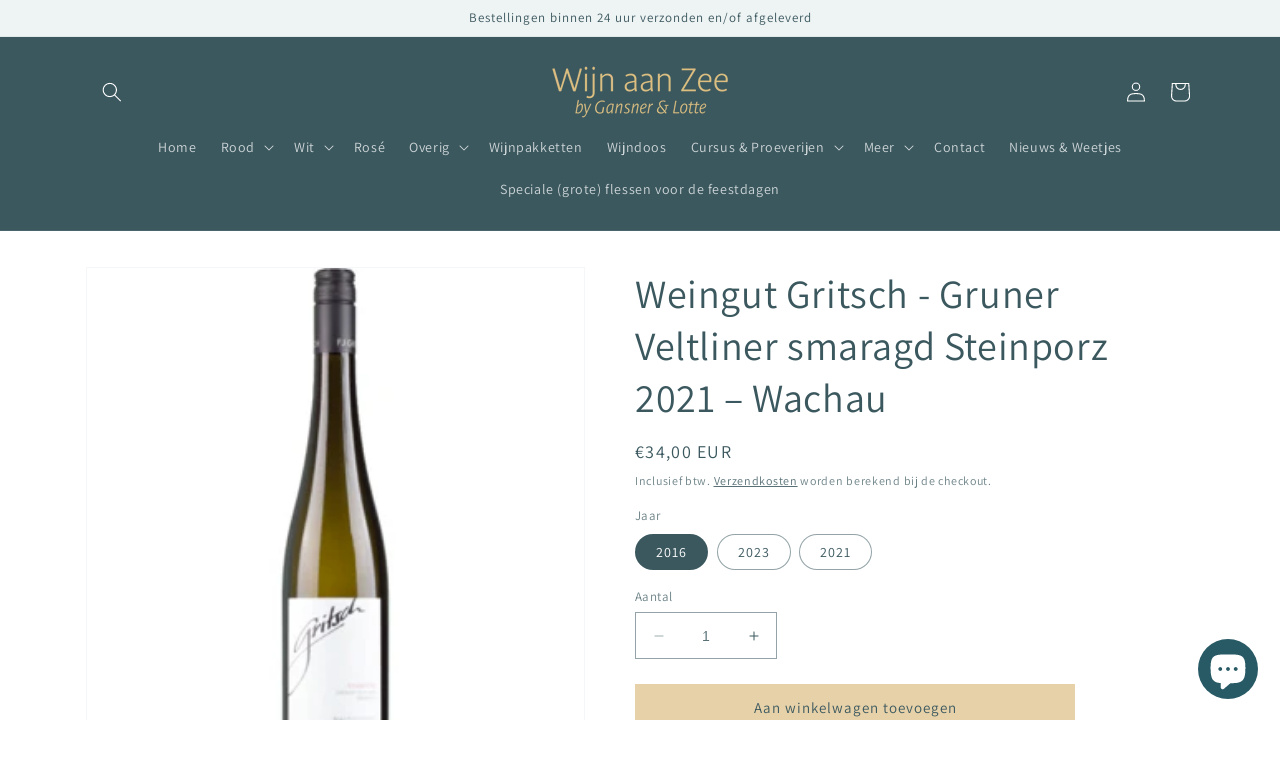

--- FILE ---
content_type: text/html; charset=utf-8
request_url: https://wijnaanzee.net/products/gritsch-gruner-veltliner
body_size: 28092
content:
<!doctype html>
<html class="no-js" lang="nl">
  <head>
    <meta charset="utf-8">
    <meta http-equiv="X-UA-Compatible" content="IE=edge">
    <meta name="viewport" content="width=device-width,initial-scale=1">
    <meta name="theme-color" content="">
    <link rel="canonical" href="https://wijnaanzee.net/products/gritsch-gruner-veltliner">
    <link rel="preconnect" href="https://cdn.shopify.com" crossorigin><link rel="icon" type="image/png" href="//wijnaanzee.net/cdn/shop/files/Wijn-aan-Zee-logo-vierkant.jpg?crop=center&height=32&v=1679661032&width=32"><link rel="preconnect" href="https://fonts.shopifycdn.com" crossorigin><title>
      Weingut Gritsch - Gruner Veltliner smaragd Steinporz 2021 – Wachau
 &ndash; Wijn aan zee</title>

    
      <meta name="description" content="Smaakprofiel: Een Smaragd met geweldige diepte en een breed aromapalet van peer, melissse en kruidige accenten. Steinporz levert elegante Grüner Veltliner wijnen die goed in balans zijn, met een zachte structuur en veel diepte. Een elegant en charmante wijn. Gemaakt van 100% Grüner Veltliner afkomstig van de wijngaard ">
    

    

<meta property="og:site_name" content="Wijn aan zee">
<meta property="og:url" content="https://wijnaanzee.net/products/gritsch-gruner-veltliner">
<meta property="og:title" content="Weingut Gritsch - Gruner Veltliner smaragd Steinporz 2021 – Wachau">
<meta property="og:type" content="product">
<meta property="og:description" content="Smaakprofiel: Een Smaragd met geweldige diepte en een breed aromapalet van peer, melissse en kruidige accenten. Steinporz levert elegante Grüner Veltliner wijnen die goed in balans zijn, met een zachte structuur en veel diepte. Een elegant en charmante wijn. Gemaakt van 100% Grüner Veltliner afkomstig van de wijngaard "><meta property="og:image" content="http://wijnaanzee.net/cdn/shop/products/GritschGV300x300.png?v=1614812785">
  <meta property="og:image:secure_url" content="https://wijnaanzee.net/cdn/shop/products/GritschGV300x300.png?v=1614812785">
  <meta property="og:image:width" content="300">
  <meta property="og:image:height" content="300"><meta property="og:price:amount" content="26,95">
  <meta property="og:price:currency" content="EUR"><meta name="twitter:card" content="summary_large_image">
<meta name="twitter:title" content="Weingut Gritsch - Gruner Veltliner smaragd Steinporz 2021 – Wachau">
<meta name="twitter:description" content="Smaakprofiel: Een Smaragd met geweldige diepte en een breed aromapalet van peer, melissse en kruidige accenten. Steinporz levert elegante Grüner Veltliner wijnen die goed in balans zijn, met een zachte structuur en veel diepte. Een elegant en charmante wijn. Gemaakt van 100% Grüner Veltliner afkomstig van de wijngaard ">


    <script src="//wijnaanzee.net/cdn/shop/t/5/assets/constants.js?v=95358004781563950421685700768" defer="defer"></script>
    <script src="//wijnaanzee.net/cdn/shop/t/5/assets/pubsub.js?v=2921868252632587581685700768" defer="defer"></script>
    <script src="//wijnaanzee.net/cdn/shop/t/5/assets/global.js?v=127210358271191040921685700768" defer="defer"></script>
    <script>window.performance && window.performance.mark && window.performance.mark('shopify.content_for_header.start');</script><meta id="shopify-digital-wallet" name="shopify-digital-wallet" content="/52367884479/digital_wallets/dialog">
<meta name="shopify-checkout-api-token" content="67fa44ab1988b38af305eb2fc0ceb995">
<link rel="alternate" type="application/json+oembed" href="https://wijnaanzee.net/products/gritsch-gruner-veltliner.oembed">
<script async="async" src="/checkouts/internal/preloads.js?locale=nl-NL"></script>
<link rel="preconnect" href="https://shop.app" crossorigin="anonymous">
<script async="async" src="https://shop.app/checkouts/internal/preloads.js?locale=nl-NL&shop_id=52367884479" crossorigin="anonymous"></script>
<script id="apple-pay-shop-capabilities" type="application/json">{"shopId":52367884479,"countryCode":"NL","currencyCode":"EUR","merchantCapabilities":["supports3DS"],"merchantId":"gid:\/\/shopify\/Shop\/52367884479","merchantName":"Wijn aan zee","requiredBillingContactFields":["postalAddress","email"],"requiredShippingContactFields":["postalAddress","email"],"shippingType":"shipping","supportedNetworks":["visa","maestro","masterCard","amex"],"total":{"type":"pending","label":"Wijn aan zee","amount":"1.00"},"shopifyPaymentsEnabled":true,"supportsSubscriptions":true}</script>
<script id="shopify-features" type="application/json">{"accessToken":"67fa44ab1988b38af305eb2fc0ceb995","betas":["rich-media-storefront-analytics"],"domain":"wijnaanzee.net","predictiveSearch":true,"shopId":52367884479,"locale":"nl"}</script>
<script>var Shopify = Shopify || {};
Shopify.shop = "wijn-aan-zee.myshopify.com";
Shopify.locale = "nl";
Shopify.currency = {"active":"EUR","rate":"1.0"};
Shopify.country = "NL";
Shopify.theme = {"name":"Nieuwe 2.0 versie door Shoptimalisatie","id":149901017435,"schema_name":"Dawn","schema_version":"9.0.0","theme_store_id":887,"role":"main"};
Shopify.theme.handle = "null";
Shopify.theme.style = {"id":null,"handle":null};
Shopify.cdnHost = "wijnaanzee.net/cdn";
Shopify.routes = Shopify.routes || {};
Shopify.routes.root = "/";</script>
<script type="module">!function(o){(o.Shopify=o.Shopify||{}).modules=!0}(window);</script>
<script>!function(o){function n(){var o=[];function n(){o.push(Array.prototype.slice.apply(arguments))}return n.q=o,n}var t=o.Shopify=o.Shopify||{};t.loadFeatures=n(),t.autoloadFeatures=n()}(window);</script>
<script>
  window.ShopifyPay = window.ShopifyPay || {};
  window.ShopifyPay.apiHost = "shop.app\/pay";
  window.ShopifyPay.redirectState = null;
</script>
<script id="shop-js-analytics" type="application/json">{"pageType":"product"}</script>
<script defer="defer" async type="module" src="//wijnaanzee.net/cdn/shopifycloud/shop-js/modules/v2/client.init-shop-cart-sync_temwk-5i.nl.esm.js"></script>
<script defer="defer" async type="module" src="//wijnaanzee.net/cdn/shopifycloud/shop-js/modules/v2/chunk.common_CCZ-xm-Q.esm.js"></script>
<script type="module">
  await import("//wijnaanzee.net/cdn/shopifycloud/shop-js/modules/v2/client.init-shop-cart-sync_temwk-5i.nl.esm.js");
await import("//wijnaanzee.net/cdn/shopifycloud/shop-js/modules/v2/chunk.common_CCZ-xm-Q.esm.js");

  window.Shopify.SignInWithShop?.initShopCartSync?.({"fedCMEnabled":true,"windoidEnabled":true});

</script>
<script>
  window.Shopify = window.Shopify || {};
  if (!window.Shopify.featureAssets) window.Shopify.featureAssets = {};
  window.Shopify.featureAssets['shop-js'] = {"shop-cart-sync":["modules/v2/client.shop-cart-sync_C_VO6eFW.nl.esm.js","modules/v2/chunk.common_CCZ-xm-Q.esm.js"],"init-fed-cm":["modules/v2/client.init-fed-cm_FItnDNcC.nl.esm.js","modules/v2/chunk.common_CCZ-xm-Q.esm.js"],"shop-button":["modules/v2/client.shop-button_IpPg0fLo.nl.esm.js","modules/v2/chunk.common_CCZ-xm-Q.esm.js"],"init-windoid":["modules/v2/client.init-windoid_DdE6oLv5.nl.esm.js","modules/v2/chunk.common_CCZ-xm-Q.esm.js"],"shop-cash-offers":["modules/v2/client.shop-cash-offers_D6q7lL9C.nl.esm.js","modules/v2/chunk.common_CCZ-xm-Q.esm.js","modules/v2/chunk.modal_BmkKFhvx.esm.js"],"shop-toast-manager":["modules/v2/client.shop-toast-manager_Bl40k8tl.nl.esm.js","modules/v2/chunk.common_CCZ-xm-Q.esm.js"],"init-shop-email-lookup-coordinator":["modules/v2/client.init-shop-email-lookup-coordinator_BOK7joXB.nl.esm.js","modules/v2/chunk.common_CCZ-xm-Q.esm.js"],"pay-button":["modules/v2/client.pay-button_C7i2_XxJ.nl.esm.js","modules/v2/chunk.common_CCZ-xm-Q.esm.js"],"avatar":["modules/v2/client.avatar_BTnouDA3.nl.esm.js"],"init-shop-cart-sync":["modules/v2/client.init-shop-cart-sync_temwk-5i.nl.esm.js","modules/v2/chunk.common_CCZ-xm-Q.esm.js"],"shop-login-button":["modules/v2/client.shop-login-button_DdCzYdFS.nl.esm.js","modules/v2/chunk.common_CCZ-xm-Q.esm.js","modules/v2/chunk.modal_BmkKFhvx.esm.js"],"init-customer-accounts-sign-up":["modules/v2/client.init-customer-accounts-sign-up_DFXIGKiG.nl.esm.js","modules/v2/client.shop-login-button_DdCzYdFS.nl.esm.js","modules/v2/chunk.common_CCZ-xm-Q.esm.js","modules/v2/chunk.modal_BmkKFhvx.esm.js"],"init-shop-for-new-customer-accounts":["modules/v2/client.init-shop-for-new-customer-accounts_CnDrhKuX.nl.esm.js","modules/v2/client.shop-login-button_DdCzYdFS.nl.esm.js","modules/v2/chunk.common_CCZ-xm-Q.esm.js","modules/v2/chunk.modal_BmkKFhvx.esm.js"],"init-customer-accounts":["modules/v2/client.init-customer-accounts_9lqyQGg7.nl.esm.js","modules/v2/client.shop-login-button_DdCzYdFS.nl.esm.js","modules/v2/chunk.common_CCZ-xm-Q.esm.js","modules/v2/chunk.modal_BmkKFhvx.esm.js"],"shop-follow-button":["modules/v2/client.shop-follow-button_DDFkCFR_.nl.esm.js","modules/v2/chunk.common_CCZ-xm-Q.esm.js","modules/v2/chunk.modal_BmkKFhvx.esm.js"],"lead-capture":["modules/v2/client.lead-capture_D6a5IkTE.nl.esm.js","modules/v2/chunk.common_CCZ-xm-Q.esm.js","modules/v2/chunk.modal_BmkKFhvx.esm.js"],"checkout-modal":["modules/v2/client.checkout-modal_ls22PHbP.nl.esm.js","modules/v2/chunk.common_CCZ-xm-Q.esm.js","modules/v2/chunk.modal_BmkKFhvx.esm.js"],"shop-login":["modules/v2/client.shop-login_DnuKONkX.nl.esm.js","modules/v2/chunk.common_CCZ-xm-Q.esm.js","modules/v2/chunk.modal_BmkKFhvx.esm.js"],"payment-terms":["modules/v2/client.payment-terms_Cx_gmh72.nl.esm.js","modules/v2/chunk.common_CCZ-xm-Q.esm.js","modules/v2/chunk.modal_BmkKFhvx.esm.js"]};
</script>
<script>(function() {
  var isLoaded = false;
  function asyncLoad() {
    if (isLoaded) return;
    isLoaded = true;
    var urls = ["https:\/\/d23dclunsivw3h.cloudfront.net\/redirect-app.js?shop=wijn-aan-zee.myshopify.com","https:\/\/chimpstatic.com\/mcjs-connected\/js\/users\/348bb98e71c5c6d60c9b61625\/a45fd6fcbca10454f1bc12288.js?shop=wijn-aan-zee.myshopify.com"];
    for (var i = 0; i < urls.length; i++) {
      var s = document.createElement('script');
      s.type = 'text/javascript';
      s.async = true;
      s.src = urls[i];
      var x = document.getElementsByTagName('script')[0];
      x.parentNode.insertBefore(s, x);
    }
  };
  if(window.attachEvent) {
    window.attachEvent('onload', asyncLoad);
  } else {
    window.addEventListener('load', asyncLoad, false);
  }
})();</script>
<script id="__st">var __st={"a":52367884479,"offset":3600,"reqid":"d9b80bde-fb89-4423-8076-8c437c4b290a-1769031763","pageurl":"wijnaanzee.net\/products\/gritsch-gruner-veltliner","u":"1c9694977aed","p":"product","rtyp":"product","rid":6548856733887};</script>
<script>window.ShopifyPaypalV4VisibilityTracking = true;</script>
<script id="captcha-bootstrap">!function(){'use strict';const t='contact',e='account',n='new_comment',o=[[t,t],['blogs',n],['comments',n],[t,'customer']],c=[[e,'customer_login'],[e,'guest_login'],[e,'recover_customer_password'],[e,'create_customer']],r=t=>t.map((([t,e])=>`form[action*='/${t}']:not([data-nocaptcha='true']) input[name='form_type'][value='${e}']`)).join(','),a=t=>()=>t?[...document.querySelectorAll(t)].map((t=>t.form)):[];function s(){const t=[...o],e=r(t);return a(e)}const i='password',u='form_key',d=['recaptcha-v3-token','g-recaptcha-response','h-captcha-response',i],f=()=>{try{return window.sessionStorage}catch{return}},m='__shopify_v',_=t=>t.elements[u];function p(t,e,n=!1){try{const o=window.sessionStorage,c=JSON.parse(o.getItem(e)),{data:r}=function(t){const{data:e,action:n}=t;return t[m]||n?{data:e,action:n}:{data:t,action:n}}(c);for(const[e,n]of Object.entries(r))t.elements[e]&&(t.elements[e].value=n);n&&o.removeItem(e)}catch(o){console.error('form repopulation failed',{error:o})}}const l='form_type',E='cptcha';function T(t){t.dataset[E]=!0}const w=window,h=w.document,L='Shopify',v='ce_forms',y='captcha';let A=!1;((t,e)=>{const n=(g='f06e6c50-85a8-45c8-87d0-21a2b65856fe',I='https://cdn.shopify.com/shopifycloud/storefront-forms-hcaptcha/ce_storefront_forms_captcha_hcaptcha.v1.5.2.iife.js',D={infoText:'Beschermd door hCaptcha',privacyText:'Privacy',termsText:'Voorwaarden'},(t,e,n)=>{const o=w[L][v],c=o.bindForm;if(c)return c(t,g,e,D).then(n);var r;o.q.push([[t,g,e,D],n]),r=I,A||(h.body.append(Object.assign(h.createElement('script'),{id:'captcha-provider',async:!0,src:r})),A=!0)});var g,I,D;w[L]=w[L]||{},w[L][v]=w[L][v]||{},w[L][v].q=[],w[L][y]=w[L][y]||{},w[L][y].protect=function(t,e){n(t,void 0,e),T(t)},Object.freeze(w[L][y]),function(t,e,n,w,h,L){const[v,y,A,g]=function(t,e,n){const i=e?o:[],u=t?c:[],d=[...i,...u],f=r(d),m=r(i),_=r(d.filter((([t,e])=>n.includes(e))));return[a(f),a(m),a(_),s()]}(w,h,L),I=t=>{const e=t.target;return e instanceof HTMLFormElement?e:e&&e.form},D=t=>v().includes(t);t.addEventListener('submit',(t=>{const e=I(t);if(!e)return;const n=D(e)&&!e.dataset.hcaptchaBound&&!e.dataset.recaptchaBound,o=_(e),c=g().includes(e)&&(!o||!o.value);(n||c)&&t.preventDefault(),c&&!n&&(function(t){try{if(!f())return;!function(t){const e=f();if(!e)return;const n=_(t);if(!n)return;const o=n.value;o&&e.removeItem(o)}(t);const e=Array.from(Array(32),(()=>Math.random().toString(36)[2])).join('');!function(t,e){_(t)||t.append(Object.assign(document.createElement('input'),{type:'hidden',name:u})),t.elements[u].value=e}(t,e),function(t,e){const n=f();if(!n)return;const o=[...t.querySelectorAll(`input[type='${i}']`)].map((({name:t})=>t)),c=[...d,...o],r={};for(const[a,s]of new FormData(t).entries())c.includes(a)||(r[a]=s);n.setItem(e,JSON.stringify({[m]:1,action:t.action,data:r}))}(t,e)}catch(e){console.error('failed to persist form',e)}}(e),e.submit())}));const S=(t,e)=>{t&&!t.dataset[E]&&(n(t,e.some((e=>e===t))),T(t))};for(const o of['focusin','change'])t.addEventListener(o,(t=>{const e=I(t);D(e)&&S(e,y())}));const B=e.get('form_key'),M=e.get(l),P=B&&M;t.addEventListener('DOMContentLoaded',(()=>{const t=y();if(P)for(const e of t)e.elements[l].value===M&&p(e,B);[...new Set([...A(),...v().filter((t=>'true'===t.dataset.shopifyCaptcha))])].forEach((e=>S(e,t)))}))}(h,new URLSearchParams(w.location.search),n,t,e,['guest_login'])})(!0,!0)}();</script>
<script integrity="sha256-4kQ18oKyAcykRKYeNunJcIwy7WH5gtpwJnB7kiuLZ1E=" data-source-attribution="shopify.loadfeatures" defer="defer" src="//wijnaanzee.net/cdn/shopifycloud/storefront/assets/storefront/load_feature-a0a9edcb.js" crossorigin="anonymous"></script>
<script crossorigin="anonymous" defer="defer" src="//wijnaanzee.net/cdn/shopifycloud/storefront/assets/shopify_pay/storefront-65b4c6d7.js?v=20250812"></script>
<script data-source-attribution="shopify.dynamic_checkout.dynamic.init">var Shopify=Shopify||{};Shopify.PaymentButton=Shopify.PaymentButton||{isStorefrontPortableWallets:!0,init:function(){window.Shopify.PaymentButton.init=function(){};var t=document.createElement("script");t.src="https://wijnaanzee.net/cdn/shopifycloud/portable-wallets/latest/portable-wallets.nl.js",t.type="module",document.head.appendChild(t)}};
</script>
<script data-source-attribution="shopify.dynamic_checkout.buyer_consent">
  function portableWalletsHideBuyerConsent(e){var t=document.getElementById("shopify-buyer-consent"),n=document.getElementById("shopify-subscription-policy-button");t&&n&&(t.classList.add("hidden"),t.setAttribute("aria-hidden","true"),n.removeEventListener("click",e))}function portableWalletsShowBuyerConsent(e){var t=document.getElementById("shopify-buyer-consent"),n=document.getElementById("shopify-subscription-policy-button");t&&n&&(t.classList.remove("hidden"),t.removeAttribute("aria-hidden"),n.addEventListener("click",e))}window.Shopify?.PaymentButton&&(window.Shopify.PaymentButton.hideBuyerConsent=portableWalletsHideBuyerConsent,window.Shopify.PaymentButton.showBuyerConsent=portableWalletsShowBuyerConsent);
</script>
<script data-source-attribution="shopify.dynamic_checkout.cart.bootstrap">document.addEventListener("DOMContentLoaded",(function(){function t(){return document.querySelector("shopify-accelerated-checkout-cart, shopify-accelerated-checkout")}if(t())Shopify.PaymentButton.init();else{new MutationObserver((function(e,n){t()&&(Shopify.PaymentButton.init(),n.disconnect())})).observe(document.body,{childList:!0,subtree:!0})}}));
</script>
<script id='scb4127' type='text/javascript' async='' src='https://wijnaanzee.net/cdn/shopifycloud/privacy-banner/storefront-banner.js'></script><link id="shopify-accelerated-checkout-styles" rel="stylesheet" media="screen" href="https://wijnaanzee.net/cdn/shopifycloud/portable-wallets/latest/accelerated-checkout-backwards-compat.css" crossorigin="anonymous">
<style id="shopify-accelerated-checkout-cart">
        #shopify-buyer-consent {
  margin-top: 1em;
  display: inline-block;
  width: 100%;
}

#shopify-buyer-consent.hidden {
  display: none;
}

#shopify-subscription-policy-button {
  background: none;
  border: none;
  padding: 0;
  text-decoration: underline;
  font-size: inherit;
  cursor: pointer;
}

#shopify-subscription-policy-button::before {
  box-shadow: none;
}

      </style>
<script id="sections-script" data-sections="header" defer="defer" src="//wijnaanzee.net/cdn/shop/t/5/compiled_assets/scripts.js?v=1851"></script>
<script>window.performance && window.performance.mark && window.performance.mark('shopify.content_for_header.end');</script>


    <style data-shopify>
      @font-face {
  font-family: Assistant;
  font-weight: 400;
  font-style: normal;
  font-display: swap;
  src: url("//wijnaanzee.net/cdn/fonts/assistant/assistant_n4.9120912a469cad1cc292572851508ca49d12e768.woff2") format("woff2"),
       url("//wijnaanzee.net/cdn/fonts/assistant/assistant_n4.6e9875ce64e0fefcd3f4446b7ec9036b3ddd2985.woff") format("woff");
}

      @font-face {
  font-family: Assistant;
  font-weight: 700;
  font-style: normal;
  font-display: swap;
  src: url("//wijnaanzee.net/cdn/fonts/assistant/assistant_n7.bf44452348ec8b8efa3aa3068825305886b1c83c.woff2") format("woff2"),
       url("//wijnaanzee.net/cdn/fonts/assistant/assistant_n7.0c887fee83f6b3bda822f1150b912c72da0f7b64.woff") format("woff");
}

      
      
      @font-face {
  font-family: Assistant;
  font-weight: 400;
  font-style: normal;
  font-display: swap;
  src: url("//wijnaanzee.net/cdn/fonts/assistant/assistant_n4.9120912a469cad1cc292572851508ca49d12e768.woff2") format("woff2"),
       url("//wijnaanzee.net/cdn/fonts/assistant/assistant_n4.6e9875ce64e0fefcd3f4446b7ec9036b3ddd2985.woff") format("woff");
}


      :root {
        --font-body-family: Assistant, sans-serif;
        --font-body-style: normal;
        --font-body-weight: 400;
        --font-body-weight-bold: 700;

        --font-heading-family: Assistant, sans-serif;
        --font-heading-style: normal;
        --font-heading-weight: 400;

        --font-body-scale: 1.0;
        --font-heading-scale: 1.0;

        --color-base-text: 59, 88, 95;
        --color-shadow: 59, 88, 95;
        --color-base-background-1: 255, 255, 255;
        --color-base-background-2: 238, 243, 243;
        --color-base-solid-button-labels: 59, 88, 95;
        --color-base-outline-button-labels: 59, 88, 95;
        --color-base-accent-1: 231, 209, 168;
        --color-base-accent-2: 231, 209, 168;
        --payment-terms-background-color: #FFFFFF;

        --gradient-base-background-1: #FFFFFF;
        --gradient-base-background-2: #eef3f3;
        --gradient-base-accent-1: #e7d1a8;
        --gradient-base-accent-2: #e7d1a8;

        --media-padding: px;
        --media-border-opacity: 0.05;
        --media-border-width: 1px;
        --media-radius: 0px;
        --media-shadow-opacity: 0.0;
        --media-shadow-horizontal-offset: 0px;
        --media-shadow-vertical-offset: 4px;
        --media-shadow-blur-radius: 5px;
        --media-shadow-visible: 0;

        --page-width: 120rem;
        --page-width-margin: 0rem;

        --product-card-image-padding: 0.0rem;
        --product-card-corner-radius: 0.0rem;
        --product-card-text-alignment: left;
        --product-card-border-width: 0.0rem;
        --product-card-border-opacity: 0.1;
        --product-card-shadow-opacity: 0.0;
        --product-card-shadow-visible: 0;
        --product-card-shadow-horizontal-offset: 0.0rem;
        --product-card-shadow-vertical-offset: 0.4rem;
        --product-card-shadow-blur-radius: 0.5rem;

        --collection-card-image-padding: 0.0rem;
        --collection-card-corner-radius: 0.0rem;
        --collection-card-text-alignment: left;
        --collection-card-border-width: 0.0rem;
        --collection-card-border-opacity: 0.1;
        --collection-card-shadow-opacity: 0.0;
        --collection-card-shadow-visible: 0;
        --collection-card-shadow-horizontal-offset: 0.0rem;
        --collection-card-shadow-vertical-offset: 0.4rem;
        --collection-card-shadow-blur-radius: 0.5rem;

        --blog-card-image-padding: 0.0rem;
        --blog-card-corner-radius: 0.0rem;
        --blog-card-text-alignment: left;
        --blog-card-border-width: 0.0rem;
        --blog-card-border-opacity: 0.1;
        --blog-card-shadow-opacity: 0.0;
        --blog-card-shadow-visible: 0;
        --blog-card-shadow-horizontal-offset: 0.0rem;
        --blog-card-shadow-vertical-offset: 0.4rem;
        --blog-card-shadow-blur-radius: 0.5rem;

        --badge-corner-radius: 4.0rem;

        --popup-border-width: 1px;
        --popup-border-opacity: 0.1;
        --popup-corner-radius: 0px;
        --popup-shadow-opacity: 0.0;
        --popup-shadow-horizontal-offset: 0px;
        --popup-shadow-vertical-offset: 4px;
        --popup-shadow-blur-radius: 5px;

        --drawer-border-width: 1px;
        --drawer-border-opacity: 0.1;
        --drawer-shadow-opacity: 0.0;
        --drawer-shadow-horizontal-offset: 0px;
        --drawer-shadow-vertical-offset: 4px;
        --drawer-shadow-blur-radius: 5px;

        --spacing-sections-desktop: 0px;
        --spacing-sections-mobile: 0px;

        --grid-desktop-vertical-spacing: 8px;
        --grid-desktop-horizontal-spacing: 8px;
        --grid-mobile-vertical-spacing: 4px;
        --grid-mobile-horizontal-spacing: 4px;

        --text-boxes-border-opacity: 0.1;
        --text-boxes-border-width: 0px;
        --text-boxes-radius: 0px;
        --text-boxes-shadow-opacity: 0.0;
        --text-boxes-shadow-visible: 0;
        --text-boxes-shadow-horizontal-offset: 0px;
        --text-boxes-shadow-vertical-offset: 4px;
        --text-boxes-shadow-blur-radius: 5px;

        --buttons-radius: 0px;
        --buttons-radius-outset: 0px;
        --buttons-border-width: 1px;
        --buttons-border-opacity: 1.0;
        --buttons-shadow-opacity: 0.0;
        --buttons-shadow-visible: 0;
        --buttons-shadow-horizontal-offset: 0px;
        --buttons-shadow-vertical-offset: 4px;
        --buttons-shadow-blur-radius: 5px;
        --buttons-border-offset: 0px;

        --inputs-radius: 0px;
        --inputs-border-width: 1px;
        --inputs-border-opacity: 0.55;
        --inputs-shadow-opacity: 0.0;
        --inputs-shadow-horizontal-offset: 0px;
        --inputs-margin-offset: 0px;
        --inputs-shadow-vertical-offset: 4px;
        --inputs-shadow-blur-radius: 5px;
        --inputs-radius-outset: 0px;

        --variant-pills-radius: 40px;
        --variant-pills-border-width: 1px;
        --variant-pills-border-opacity: 0.55;
        --variant-pills-shadow-opacity: 0.0;
        --variant-pills-shadow-horizontal-offset: 0px;
        --variant-pills-shadow-vertical-offset: 4px;
        --variant-pills-shadow-blur-radius: 5px;
      }

      *,
      *::before,
      *::after {
        box-sizing: inherit;
      }

      html {
        box-sizing: border-box;
        font-size: calc(var(--font-body-scale) * 62.5%);
        height: 100%;
      }

      body {
        display: grid;
        grid-template-rows: auto auto 1fr auto;
        grid-template-columns: 100%;
        min-height: 100%;
        margin: 0;
        font-size: 1.5rem;
        letter-spacing: 0.06rem;
        line-height: calc(1 + 0.8 / var(--font-body-scale));
        font-family: var(--font-body-family);
        font-style: var(--font-body-style);
        font-weight: var(--font-body-weight);
      }

      @media screen and (min-width: 750px) {
        body {
          font-size: 1.6rem;
        }
      }
    </style>

    <link href="//wijnaanzee.net/cdn/shop/t/5/assets/base.css?v=140624990073879848751685700767" rel="stylesheet" type="text/css" media="all" />
<link rel="preload" as="font" href="//wijnaanzee.net/cdn/fonts/assistant/assistant_n4.9120912a469cad1cc292572851508ca49d12e768.woff2" type="font/woff2" crossorigin><link rel="preload" as="font" href="//wijnaanzee.net/cdn/fonts/assistant/assistant_n4.9120912a469cad1cc292572851508ca49d12e768.woff2" type="font/woff2" crossorigin><link rel="stylesheet" href="//wijnaanzee.net/cdn/shop/t/5/assets/component-predictive-search.css?v=85913294783299393391685700768" media="print" onload="this.media='all'"><script>document.documentElement.className = document.documentElement.className.replace('no-js', 'js');
    if (Shopify.designMode) {
      document.documentElement.classList.add('shopify-design-mode');
    }
    </script>
  <script src="https://cdn.shopify.com/extensions/e8878072-2f6b-4e89-8082-94b04320908d/inbox-1254/assets/inbox-chat-loader.js" type="text/javascript" defer="defer"></script>
<link href="https://monorail-edge.shopifysvc.com" rel="dns-prefetch">
<script>(function(){if ("sendBeacon" in navigator && "performance" in window) {try {var session_token_from_headers = performance.getEntriesByType('navigation')[0].serverTiming.find(x => x.name == '_s').description;} catch {var session_token_from_headers = undefined;}var session_cookie_matches = document.cookie.match(/_shopify_s=([^;]*)/);var session_token_from_cookie = session_cookie_matches && session_cookie_matches.length === 2 ? session_cookie_matches[1] : "";var session_token = session_token_from_headers || session_token_from_cookie || "";function handle_abandonment_event(e) {var entries = performance.getEntries().filter(function(entry) {return /monorail-edge.shopifysvc.com/.test(entry.name);});if (!window.abandonment_tracked && entries.length === 0) {window.abandonment_tracked = true;var currentMs = Date.now();var navigation_start = performance.timing.navigationStart;var payload = {shop_id: 52367884479,url: window.location.href,navigation_start,duration: currentMs - navigation_start,session_token,page_type: "product"};window.navigator.sendBeacon("https://monorail-edge.shopifysvc.com/v1/produce", JSON.stringify({schema_id: "online_store_buyer_site_abandonment/1.1",payload: payload,metadata: {event_created_at_ms: currentMs,event_sent_at_ms: currentMs}}));}}window.addEventListener('pagehide', handle_abandonment_event);}}());</script>
<script id="web-pixels-manager-setup">(function e(e,d,r,n,o){if(void 0===o&&(o={}),!Boolean(null===(a=null===(i=window.Shopify)||void 0===i?void 0:i.analytics)||void 0===a?void 0:a.replayQueue)){var i,a;window.Shopify=window.Shopify||{};var t=window.Shopify;t.analytics=t.analytics||{};var s=t.analytics;s.replayQueue=[],s.publish=function(e,d,r){return s.replayQueue.push([e,d,r]),!0};try{self.performance.mark("wpm:start")}catch(e){}var l=function(){var e={modern:/Edge?\/(1{2}[4-9]|1[2-9]\d|[2-9]\d{2}|\d{4,})\.\d+(\.\d+|)|Firefox\/(1{2}[4-9]|1[2-9]\d|[2-9]\d{2}|\d{4,})\.\d+(\.\d+|)|Chrom(ium|e)\/(9{2}|\d{3,})\.\d+(\.\d+|)|(Maci|X1{2}).+ Version\/(15\.\d+|(1[6-9]|[2-9]\d|\d{3,})\.\d+)([,.]\d+|)( \(\w+\)|)( Mobile\/\w+|) Safari\/|Chrome.+OPR\/(9{2}|\d{3,})\.\d+\.\d+|(CPU[ +]OS|iPhone[ +]OS|CPU[ +]iPhone|CPU IPhone OS|CPU iPad OS)[ +]+(15[._]\d+|(1[6-9]|[2-9]\d|\d{3,})[._]\d+)([._]\d+|)|Android:?[ /-](13[3-9]|1[4-9]\d|[2-9]\d{2}|\d{4,})(\.\d+|)(\.\d+|)|Android.+Firefox\/(13[5-9]|1[4-9]\d|[2-9]\d{2}|\d{4,})\.\d+(\.\d+|)|Android.+Chrom(ium|e)\/(13[3-9]|1[4-9]\d|[2-9]\d{2}|\d{4,})\.\d+(\.\d+|)|SamsungBrowser\/([2-9]\d|\d{3,})\.\d+/,legacy:/Edge?\/(1[6-9]|[2-9]\d|\d{3,})\.\d+(\.\d+|)|Firefox\/(5[4-9]|[6-9]\d|\d{3,})\.\d+(\.\d+|)|Chrom(ium|e)\/(5[1-9]|[6-9]\d|\d{3,})\.\d+(\.\d+|)([\d.]+$|.*Safari\/(?![\d.]+ Edge\/[\d.]+$))|(Maci|X1{2}).+ Version\/(10\.\d+|(1[1-9]|[2-9]\d|\d{3,})\.\d+)([,.]\d+|)( \(\w+\)|)( Mobile\/\w+|) Safari\/|Chrome.+OPR\/(3[89]|[4-9]\d|\d{3,})\.\d+\.\d+|(CPU[ +]OS|iPhone[ +]OS|CPU[ +]iPhone|CPU IPhone OS|CPU iPad OS)[ +]+(10[._]\d+|(1[1-9]|[2-9]\d|\d{3,})[._]\d+)([._]\d+|)|Android:?[ /-](13[3-9]|1[4-9]\d|[2-9]\d{2}|\d{4,})(\.\d+|)(\.\d+|)|Mobile Safari.+OPR\/([89]\d|\d{3,})\.\d+\.\d+|Android.+Firefox\/(13[5-9]|1[4-9]\d|[2-9]\d{2}|\d{4,})\.\d+(\.\d+|)|Android.+Chrom(ium|e)\/(13[3-9]|1[4-9]\d|[2-9]\d{2}|\d{4,})\.\d+(\.\d+|)|Android.+(UC? ?Browser|UCWEB|U3)[ /]?(15\.([5-9]|\d{2,})|(1[6-9]|[2-9]\d|\d{3,})\.\d+)\.\d+|SamsungBrowser\/(5\.\d+|([6-9]|\d{2,})\.\d+)|Android.+MQ{2}Browser\/(14(\.(9|\d{2,})|)|(1[5-9]|[2-9]\d|\d{3,})(\.\d+|))(\.\d+|)|K[Aa][Ii]OS\/(3\.\d+|([4-9]|\d{2,})\.\d+)(\.\d+|)/},d=e.modern,r=e.legacy,n=navigator.userAgent;return n.match(d)?"modern":n.match(r)?"legacy":"unknown"}(),u="modern"===l?"modern":"legacy",c=(null!=n?n:{modern:"",legacy:""})[u],f=function(e){return[e.baseUrl,"/wpm","/b",e.hashVersion,"modern"===e.buildTarget?"m":"l",".js"].join("")}({baseUrl:d,hashVersion:r,buildTarget:u}),m=function(e){var d=e.version,r=e.bundleTarget,n=e.surface,o=e.pageUrl,i=e.monorailEndpoint;return{emit:function(e){var a=e.status,t=e.errorMsg,s=(new Date).getTime(),l=JSON.stringify({metadata:{event_sent_at_ms:s},events:[{schema_id:"web_pixels_manager_load/3.1",payload:{version:d,bundle_target:r,page_url:o,status:a,surface:n,error_msg:t},metadata:{event_created_at_ms:s}}]});if(!i)return console&&console.warn&&console.warn("[Web Pixels Manager] No Monorail endpoint provided, skipping logging."),!1;try{return self.navigator.sendBeacon.bind(self.navigator)(i,l)}catch(e){}var u=new XMLHttpRequest;try{return u.open("POST",i,!0),u.setRequestHeader("Content-Type","text/plain"),u.send(l),!0}catch(e){return console&&console.warn&&console.warn("[Web Pixels Manager] Got an unhandled error while logging to Monorail."),!1}}}}({version:r,bundleTarget:l,surface:e.surface,pageUrl:self.location.href,monorailEndpoint:e.monorailEndpoint});try{o.browserTarget=l,function(e){var d=e.src,r=e.async,n=void 0===r||r,o=e.onload,i=e.onerror,a=e.sri,t=e.scriptDataAttributes,s=void 0===t?{}:t,l=document.createElement("script"),u=document.querySelector("head"),c=document.querySelector("body");if(l.async=n,l.src=d,a&&(l.integrity=a,l.crossOrigin="anonymous"),s)for(var f in s)if(Object.prototype.hasOwnProperty.call(s,f))try{l.dataset[f]=s[f]}catch(e){}if(o&&l.addEventListener("load",o),i&&l.addEventListener("error",i),u)u.appendChild(l);else{if(!c)throw new Error("Did not find a head or body element to append the script");c.appendChild(l)}}({src:f,async:!0,onload:function(){if(!function(){var e,d;return Boolean(null===(d=null===(e=window.Shopify)||void 0===e?void 0:e.analytics)||void 0===d?void 0:d.initialized)}()){var d=window.webPixelsManager.init(e)||void 0;if(d){var r=window.Shopify.analytics;r.replayQueue.forEach((function(e){var r=e[0],n=e[1],o=e[2];d.publishCustomEvent(r,n,o)})),r.replayQueue=[],r.publish=d.publishCustomEvent,r.visitor=d.visitor,r.initialized=!0}}},onerror:function(){return m.emit({status:"failed",errorMsg:"".concat(f," has failed to load")})},sri:function(e){var d=/^sha384-[A-Za-z0-9+/=]+$/;return"string"==typeof e&&d.test(e)}(c)?c:"",scriptDataAttributes:o}),m.emit({status:"loading"})}catch(e){m.emit({status:"failed",errorMsg:(null==e?void 0:e.message)||"Unknown error"})}}})({shopId: 52367884479,storefrontBaseUrl: "https://wijnaanzee.net",extensionsBaseUrl: "https://extensions.shopifycdn.com/cdn/shopifycloud/web-pixels-manager",monorailEndpoint: "https://monorail-edge.shopifysvc.com/unstable/produce_batch",surface: "storefront-renderer",enabledBetaFlags: ["2dca8a86"],webPixelsConfigList: [{"id":"1195508059","configuration":"{\"config\":\"{\\\"pixel_id\\\":\\\"G-BTE9QL18L6\\\",\\\"gtag_events\\\":[{\\\"type\\\":\\\"purchase\\\",\\\"action_label\\\":\\\"G-BTE9QL18L6\\\"},{\\\"type\\\":\\\"page_view\\\",\\\"action_label\\\":\\\"G-BTE9QL18L6\\\"},{\\\"type\\\":\\\"view_item\\\",\\\"action_label\\\":\\\"G-BTE9QL18L6\\\"},{\\\"type\\\":\\\"search\\\",\\\"action_label\\\":\\\"G-BTE9QL18L6\\\"},{\\\"type\\\":\\\"add_to_cart\\\",\\\"action_label\\\":\\\"G-BTE9QL18L6\\\"},{\\\"type\\\":\\\"begin_checkout\\\",\\\"action_label\\\":\\\"G-BTE9QL18L6\\\"},{\\\"type\\\":\\\"add_payment_info\\\",\\\"action_label\\\":\\\"G-BTE9QL18L6\\\"}],\\\"enable_monitoring_mode\\\":false}\"}","eventPayloadVersion":"v1","runtimeContext":"OPEN","scriptVersion":"b2a88bafab3e21179ed38636efcd8a93","type":"APP","apiClientId":1780363,"privacyPurposes":[],"dataSharingAdjustments":{"protectedCustomerApprovalScopes":["read_customer_address","read_customer_email","read_customer_name","read_customer_personal_data","read_customer_phone"]}},{"id":"301039963","configuration":"{\"pixel_id\":\"456512905548289\",\"pixel_type\":\"facebook_pixel\",\"metaapp_system_user_token\":\"-\"}","eventPayloadVersion":"v1","runtimeContext":"OPEN","scriptVersion":"ca16bc87fe92b6042fbaa3acc2fbdaa6","type":"APP","apiClientId":2329312,"privacyPurposes":["ANALYTICS","MARKETING","SALE_OF_DATA"],"dataSharingAdjustments":{"protectedCustomerApprovalScopes":["read_customer_address","read_customer_email","read_customer_name","read_customer_personal_data","read_customer_phone"]}},{"id":"171835739","configuration":"{\"tagID\":\"2613475417119\"}","eventPayloadVersion":"v1","runtimeContext":"STRICT","scriptVersion":"18031546ee651571ed29edbe71a3550b","type":"APP","apiClientId":3009811,"privacyPurposes":["ANALYTICS","MARKETING","SALE_OF_DATA"],"dataSharingAdjustments":{"protectedCustomerApprovalScopes":["read_customer_address","read_customer_email","read_customer_name","read_customer_personal_data","read_customer_phone"]}},{"id":"206668123","eventPayloadVersion":"v1","runtimeContext":"LAX","scriptVersion":"1","type":"CUSTOM","privacyPurposes":["ANALYTICS"],"name":"Google Analytics tag (migrated)"},{"id":"shopify-app-pixel","configuration":"{}","eventPayloadVersion":"v1","runtimeContext":"STRICT","scriptVersion":"0450","apiClientId":"shopify-pixel","type":"APP","privacyPurposes":["ANALYTICS","MARKETING"]},{"id":"shopify-custom-pixel","eventPayloadVersion":"v1","runtimeContext":"LAX","scriptVersion":"0450","apiClientId":"shopify-pixel","type":"CUSTOM","privacyPurposes":["ANALYTICS","MARKETING"]}],isMerchantRequest: false,initData: {"shop":{"name":"Wijn aan zee","paymentSettings":{"currencyCode":"EUR"},"myshopifyDomain":"wijn-aan-zee.myshopify.com","countryCode":"NL","storefrontUrl":"https:\/\/wijnaanzee.net"},"customer":null,"cart":null,"checkout":null,"productVariants":[{"price":{"amount":34.0,"currencyCode":"EUR"},"product":{"title":"Weingut Gritsch - Gruner Veltliner smaragd Steinporz 2021 – Wachau","vendor":"WT","id":"6548856733887","untranslatedTitle":"Weingut Gritsch - Gruner Veltliner smaragd Steinporz 2021 – Wachau","url":"\/products\/gritsch-gruner-veltliner","type":"Witte wijn"},"id":"51657847767387","image":{"src":"\/\/wijnaanzee.net\/cdn\/shop\/products\/GritschGV300x300.png?v=1614812785"},"sku":null,"title":"2016","untranslatedTitle":"2016"},{"price":{"amount":26.95,"currencyCode":"EUR"},"product":{"title":"Weingut Gritsch - Gruner Veltliner smaragd Steinporz 2021 – Wachau","vendor":"WT","id":"6548856733887","untranslatedTitle":"Weingut Gritsch - Gruner Veltliner smaragd Steinporz 2021 – Wachau","url":"\/products\/gritsch-gruner-veltliner","type":"Witte wijn"},"id":"51657847800155","image":{"src":"\/\/wijnaanzee.net\/cdn\/shop\/products\/GritschGV300x300.png?v=1614812785"},"sku":null,"title":"2023","untranslatedTitle":"2023"},{"price":{"amount":32.0,"currencyCode":"EUR"},"product":{"title":"Weingut Gritsch - Gruner Veltliner smaragd Steinporz 2021 – Wachau","vendor":"WT","id":"6548856733887","untranslatedTitle":"Weingut Gritsch - Gruner Veltliner smaragd Steinporz 2021 – Wachau","url":"\/products\/gritsch-gruner-veltliner","type":"Witte wijn"},"id":"52013199819099","image":{"src":"\/\/wijnaanzee.net\/cdn\/shop\/products\/GritschGV300x300.png?v=1614812785"},"sku":null,"title":"2021","untranslatedTitle":"2021"}],"purchasingCompany":null},},"https://wijnaanzee.net/cdn","fcfee988w5aeb613cpc8e4bc33m6693e112",{"modern":"","legacy":""},{"shopId":"52367884479","storefrontBaseUrl":"https:\/\/wijnaanzee.net","extensionBaseUrl":"https:\/\/extensions.shopifycdn.com\/cdn\/shopifycloud\/web-pixels-manager","surface":"storefront-renderer","enabledBetaFlags":"[\"2dca8a86\"]","isMerchantRequest":"false","hashVersion":"fcfee988w5aeb613cpc8e4bc33m6693e112","publish":"custom","events":"[[\"page_viewed\",{}],[\"product_viewed\",{\"productVariant\":{\"price\":{\"amount\":34.0,\"currencyCode\":\"EUR\"},\"product\":{\"title\":\"Weingut Gritsch - Gruner Veltliner smaragd Steinporz 2021 – Wachau\",\"vendor\":\"WT\",\"id\":\"6548856733887\",\"untranslatedTitle\":\"Weingut Gritsch - Gruner Veltliner smaragd Steinporz 2021 – Wachau\",\"url\":\"\/products\/gritsch-gruner-veltliner\",\"type\":\"Witte wijn\"},\"id\":\"51657847767387\",\"image\":{\"src\":\"\/\/wijnaanzee.net\/cdn\/shop\/products\/GritschGV300x300.png?v=1614812785\"},\"sku\":null,\"title\":\"2016\",\"untranslatedTitle\":\"2016\"}}]]"});</script><script>
  window.ShopifyAnalytics = window.ShopifyAnalytics || {};
  window.ShopifyAnalytics.meta = window.ShopifyAnalytics.meta || {};
  window.ShopifyAnalytics.meta.currency = 'EUR';
  var meta = {"product":{"id":6548856733887,"gid":"gid:\/\/shopify\/Product\/6548856733887","vendor":"WT","type":"Witte wijn","handle":"gritsch-gruner-veltliner","variants":[{"id":51657847767387,"price":3400,"name":"Weingut Gritsch - Gruner Veltliner smaragd Steinporz 2021 – Wachau - 2016","public_title":"2016","sku":null},{"id":51657847800155,"price":2695,"name":"Weingut Gritsch - Gruner Veltliner smaragd Steinporz 2021 – Wachau - 2023","public_title":"2023","sku":null},{"id":52013199819099,"price":3200,"name":"Weingut Gritsch - Gruner Veltliner smaragd Steinporz 2021 – Wachau - 2021","public_title":"2021","sku":null}],"remote":false},"page":{"pageType":"product","resourceType":"product","resourceId":6548856733887,"requestId":"d9b80bde-fb89-4423-8076-8c437c4b290a-1769031763"}};
  for (var attr in meta) {
    window.ShopifyAnalytics.meta[attr] = meta[attr];
  }
</script>
<script class="analytics">
  (function () {
    var customDocumentWrite = function(content) {
      var jquery = null;

      if (window.jQuery) {
        jquery = window.jQuery;
      } else if (window.Checkout && window.Checkout.$) {
        jquery = window.Checkout.$;
      }

      if (jquery) {
        jquery('body').append(content);
      }
    };

    var hasLoggedConversion = function(token) {
      if (token) {
        return document.cookie.indexOf('loggedConversion=' + token) !== -1;
      }
      return false;
    }

    var setCookieIfConversion = function(token) {
      if (token) {
        var twoMonthsFromNow = new Date(Date.now());
        twoMonthsFromNow.setMonth(twoMonthsFromNow.getMonth() + 2);

        document.cookie = 'loggedConversion=' + token + '; expires=' + twoMonthsFromNow;
      }
    }

    var trekkie = window.ShopifyAnalytics.lib = window.trekkie = window.trekkie || [];
    if (trekkie.integrations) {
      return;
    }
    trekkie.methods = [
      'identify',
      'page',
      'ready',
      'track',
      'trackForm',
      'trackLink'
    ];
    trekkie.factory = function(method) {
      return function() {
        var args = Array.prototype.slice.call(arguments);
        args.unshift(method);
        trekkie.push(args);
        return trekkie;
      };
    };
    for (var i = 0; i < trekkie.methods.length; i++) {
      var key = trekkie.methods[i];
      trekkie[key] = trekkie.factory(key);
    }
    trekkie.load = function(config) {
      trekkie.config = config || {};
      trekkie.config.initialDocumentCookie = document.cookie;
      var first = document.getElementsByTagName('script')[0];
      var script = document.createElement('script');
      script.type = 'text/javascript';
      script.onerror = function(e) {
        var scriptFallback = document.createElement('script');
        scriptFallback.type = 'text/javascript';
        scriptFallback.onerror = function(error) {
                var Monorail = {
      produce: function produce(monorailDomain, schemaId, payload) {
        var currentMs = new Date().getTime();
        var event = {
          schema_id: schemaId,
          payload: payload,
          metadata: {
            event_created_at_ms: currentMs,
            event_sent_at_ms: currentMs
          }
        };
        return Monorail.sendRequest("https://" + monorailDomain + "/v1/produce", JSON.stringify(event));
      },
      sendRequest: function sendRequest(endpointUrl, payload) {
        // Try the sendBeacon API
        if (window && window.navigator && typeof window.navigator.sendBeacon === 'function' && typeof window.Blob === 'function' && !Monorail.isIos12()) {
          var blobData = new window.Blob([payload], {
            type: 'text/plain'
          });

          if (window.navigator.sendBeacon(endpointUrl, blobData)) {
            return true;
          } // sendBeacon was not successful

        } // XHR beacon

        var xhr = new XMLHttpRequest();

        try {
          xhr.open('POST', endpointUrl);
          xhr.setRequestHeader('Content-Type', 'text/plain');
          xhr.send(payload);
        } catch (e) {
          console.log(e);
        }

        return false;
      },
      isIos12: function isIos12() {
        return window.navigator.userAgent.lastIndexOf('iPhone; CPU iPhone OS 12_') !== -1 || window.navigator.userAgent.lastIndexOf('iPad; CPU OS 12_') !== -1;
      }
    };
    Monorail.produce('monorail-edge.shopifysvc.com',
      'trekkie_storefront_load_errors/1.1',
      {shop_id: 52367884479,
      theme_id: 149901017435,
      app_name: "storefront",
      context_url: window.location.href,
      source_url: "//wijnaanzee.net/cdn/s/trekkie.storefront.cd680fe47e6c39ca5d5df5f0a32d569bc48c0f27.min.js"});

        };
        scriptFallback.async = true;
        scriptFallback.src = '//wijnaanzee.net/cdn/s/trekkie.storefront.cd680fe47e6c39ca5d5df5f0a32d569bc48c0f27.min.js';
        first.parentNode.insertBefore(scriptFallback, first);
      };
      script.async = true;
      script.src = '//wijnaanzee.net/cdn/s/trekkie.storefront.cd680fe47e6c39ca5d5df5f0a32d569bc48c0f27.min.js';
      first.parentNode.insertBefore(script, first);
    };
    trekkie.load(
      {"Trekkie":{"appName":"storefront","development":false,"defaultAttributes":{"shopId":52367884479,"isMerchantRequest":null,"themeId":149901017435,"themeCityHash":"9480293557221543637","contentLanguage":"nl","currency":"EUR","eventMetadataId":"95ab80dd-ff22-4788-992d-77f146311f21"},"isServerSideCookieWritingEnabled":true,"monorailRegion":"shop_domain","enabledBetaFlags":["65f19447"]},"Session Attribution":{},"S2S":{"facebookCapiEnabled":true,"source":"trekkie-storefront-renderer","apiClientId":580111}}
    );

    var loaded = false;
    trekkie.ready(function() {
      if (loaded) return;
      loaded = true;

      window.ShopifyAnalytics.lib = window.trekkie;

      var originalDocumentWrite = document.write;
      document.write = customDocumentWrite;
      try { window.ShopifyAnalytics.merchantGoogleAnalytics.call(this); } catch(error) {};
      document.write = originalDocumentWrite;

      window.ShopifyAnalytics.lib.page(null,{"pageType":"product","resourceType":"product","resourceId":6548856733887,"requestId":"d9b80bde-fb89-4423-8076-8c437c4b290a-1769031763","shopifyEmitted":true});

      var match = window.location.pathname.match(/checkouts\/(.+)\/(thank_you|post_purchase)/)
      var token = match? match[1]: undefined;
      if (!hasLoggedConversion(token)) {
        setCookieIfConversion(token);
        window.ShopifyAnalytics.lib.track("Viewed Product",{"currency":"EUR","variantId":51657847767387,"productId":6548856733887,"productGid":"gid:\/\/shopify\/Product\/6548856733887","name":"Weingut Gritsch - Gruner Veltliner smaragd Steinporz 2021 – Wachau - 2016","price":"34.00","sku":null,"brand":"WT","variant":"2016","category":"Witte wijn","nonInteraction":true,"remote":false},undefined,undefined,{"shopifyEmitted":true});
      window.ShopifyAnalytics.lib.track("monorail:\/\/trekkie_storefront_viewed_product\/1.1",{"currency":"EUR","variantId":51657847767387,"productId":6548856733887,"productGid":"gid:\/\/shopify\/Product\/6548856733887","name":"Weingut Gritsch - Gruner Veltliner smaragd Steinporz 2021 – Wachau - 2016","price":"34.00","sku":null,"brand":"WT","variant":"2016","category":"Witte wijn","nonInteraction":true,"remote":false,"referer":"https:\/\/wijnaanzee.net\/products\/gritsch-gruner-veltliner"});
      }
    });


        var eventsListenerScript = document.createElement('script');
        eventsListenerScript.async = true;
        eventsListenerScript.src = "//wijnaanzee.net/cdn/shopifycloud/storefront/assets/shop_events_listener-3da45d37.js";
        document.getElementsByTagName('head')[0].appendChild(eventsListenerScript);

})();</script>
  <script>
  if (!window.ga || (window.ga && typeof window.ga !== 'function')) {
    window.ga = function ga() {
      (window.ga.q = window.ga.q || []).push(arguments);
      if (window.Shopify && window.Shopify.analytics && typeof window.Shopify.analytics.publish === 'function') {
        window.Shopify.analytics.publish("ga_stub_called", {}, {sendTo: "google_osp_migration"});
      }
      console.error("Shopify's Google Analytics stub called with:", Array.from(arguments), "\nSee https://help.shopify.com/manual/promoting-marketing/pixels/pixel-migration#google for more information.");
    };
    if (window.Shopify && window.Shopify.analytics && typeof window.Shopify.analytics.publish === 'function') {
      window.Shopify.analytics.publish("ga_stub_initialized", {}, {sendTo: "google_osp_migration"});
    }
  }
</script>
<script
  defer
  src="https://wijnaanzee.net/cdn/shopifycloud/perf-kit/shopify-perf-kit-3.0.4.min.js"
  data-application="storefront-renderer"
  data-shop-id="52367884479"
  data-render-region="gcp-us-east1"
  data-page-type="product"
  data-theme-instance-id="149901017435"
  data-theme-name="Dawn"
  data-theme-version="9.0.0"
  data-monorail-region="shop_domain"
  data-resource-timing-sampling-rate="10"
  data-shs="true"
  data-shs-beacon="true"
  data-shs-export-with-fetch="true"
  data-shs-logs-sample-rate="1"
  data-shs-beacon-endpoint="https://wijnaanzee.net/api/collect"
></script>
</head>

  <body class="gradient">
    <a class="skip-to-content-link button visually-hidden" href="#MainContent">
      Meteen naar de content
    </a><!-- BEGIN sections: header-group -->
<div id="shopify-section-sections--19050383212891__announcement-bar" class="shopify-section shopify-section-group-header-group announcement-bar-section"><div class="announcement-bar color-background-2 gradient" role="region" aria-label="Aankondiging" ><div class="page-width">
                <p class="announcement-bar__message center h5">
                  <span>Bestellingen binnen 24 uur verzonden en/of afgeleverd</span></p>
              </div></div>
</div><div id="shopify-section-sections--19050383212891__header" class="shopify-section shopify-section-group-header-group section-header"><link rel="stylesheet" href="//wijnaanzee.net/cdn/shop/t/5/assets/component-list-menu.css?v=151968516119678728991685700768" media="print" onload="this.media='all'">
<link rel="stylesheet" href="//wijnaanzee.net/cdn/shop/t/5/assets/component-search.css?v=184225813856820874251685700768" media="print" onload="this.media='all'">
<link rel="stylesheet" href="//wijnaanzee.net/cdn/shop/t/5/assets/component-menu-drawer.css?v=94074963897493609391685700768" media="print" onload="this.media='all'">
<link rel="stylesheet" href="//wijnaanzee.net/cdn/shop/t/5/assets/component-cart-notification.css?v=108833082844665799571685700767" media="print" onload="this.media='all'">
<link rel="stylesheet" href="//wijnaanzee.net/cdn/shop/t/5/assets/component-cart-items.css?v=29412722223528841861685700767" media="print" onload="this.media='all'"><link rel="stylesheet" href="//wijnaanzee.net/cdn/shop/t/5/assets/component-price.css?v=65402837579211014041685700768" media="print" onload="this.media='all'">
  <link rel="stylesheet" href="//wijnaanzee.net/cdn/shop/t/5/assets/component-loading-overlay.css?v=167310470843593579841685700768" media="print" onload="this.media='all'"><noscript><link href="//wijnaanzee.net/cdn/shop/t/5/assets/component-list-menu.css?v=151968516119678728991685700768" rel="stylesheet" type="text/css" media="all" /></noscript>
<noscript><link href="//wijnaanzee.net/cdn/shop/t/5/assets/component-search.css?v=184225813856820874251685700768" rel="stylesheet" type="text/css" media="all" /></noscript>
<noscript><link href="//wijnaanzee.net/cdn/shop/t/5/assets/component-menu-drawer.css?v=94074963897493609391685700768" rel="stylesheet" type="text/css" media="all" /></noscript>
<noscript><link href="//wijnaanzee.net/cdn/shop/t/5/assets/component-cart-notification.css?v=108833082844665799571685700767" rel="stylesheet" type="text/css" media="all" /></noscript>
<noscript><link href="//wijnaanzee.net/cdn/shop/t/5/assets/component-cart-items.css?v=29412722223528841861685700767" rel="stylesheet" type="text/css" media="all" /></noscript>

<style>
  header-drawer {
    justify-self: start;
    margin-left: -1.2rem;
  }@media screen and (min-width: 990px) {
      header-drawer {
        display: none;
      }
    }.menu-drawer-container {
    display: flex;
  }

  .list-menu {
    list-style: none;
    padding: 0;
    margin: 0;
  }

  .list-menu--inline {
    display: inline-flex;
    flex-wrap: wrap;
  }

  summary.list-menu__item {
    padding-right: 2.7rem;
  }

  .list-menu__item {
    display: flex;
    align-items: center;
    line-height: calc(1 + 0.3 / var(--font-body-scale));
  }

  .list-menu__item--link {
    text-decoration: none;
    padding-bottom: 1rem;
    padding-top: 1rem;
    line-height: calc(1 + 0.8 / var(--font-body-scale));
  }

  @media screen and (min-width: 750px) {
    .list-menu__item--link {
      padding-bottom: 0.5rem;
      padding-top: 0.5rem;
    }
  }
</style><style data-shopify>.header {
    padding-top: 10px;
    padding-bottom: 10px;
  }

  .section-header {
    position: sticky; /* This is for fixing a Safari z-index issue. PR #2147 */
    margin-bottom: 0px;
  }

  @media screen and (min-width: 750px) {
    .section-header {
      margin-bottom: 0px;
    }
  }

  @media screen and (min-width: 990px) {
    .header {
      padding-top: 20px;
      padding-bottom: 20px;
    }
  }</style><script src="//wijnaanzee.net/cdn/shop/t/5/assets/details-disclosure.js?v=153497636716254413831685700768" defer="defer"></script>
<script src="//wijnaanzee.net/cdn/shop/t/5/assets/details-modal.js?v=4511761896672669691685700768" defer="defer"></script>
<script src="//wijnaanzee.net/cdn/shop/t/5/assets/cart-notification.js?v=160453272920806432391685700767" defer="defer"></script>
<script src="//wijnaanzee.net/cdn/shop/t/5/assets/search-form.js?v=113639710312857635801685700768" defer="defer"></script><svg xmlns="http://www.w3.org/2000/svg" class="hidden">
  <symbol id="icon-search" viewbox="0 0 18 19" fill="none">
    <path fill-rule="evenodd" clip-rule="evenodd" d="M11.03 11.68A5.784 5.784 0 112.85 3.5a5.784 5.784 0 018.18 8.18zm.26 1.12a6.78 6.78 0 11.72-.7l5.4 5.4a.5.5 0 11-.71.7l-5.41-5.4z" fill="currentColor"/>
  </symbol>

  <symbol id="icon-reset" class="icon icon-close"  fill="none" viewBox="0 0 18 18" stroke="currentColor">
    <circle r="8.5" cy="9" cx="9" stroke-opacity="0.2"/>
    <path d="M6.82972 6.82915L1.17193 1.17097" stroke-linecap="round" stroke-linejoin="round" transform="translate(5 5)"/>
    <path d="M1.22896 6.88502L6.77288 1.11523" stroke-linecap="round" stroke-linejoin="round" transform="translate(5 5)"/>
  </symbol>

  <symbol id="icon-close" class="icon icon-close" fill="none" viewBox="0 0 18 17">
    <path d="M.865 15.978a.5.5 0 00.707.707l7.433-7.431 7.579 7.282a.501.501 0 00.846-.37.5.5 0 00-.153-.351L9.712 8.546l7.417-7.416a.5.5 0 10-.707-.708L8.991 7.853 1.413.573a.5.5 0 10-.693.72l7.563 7.268-7.418 7.417z" fill="currentColor">
  </symbol>
</svg><div class="header-wrapper color-inverse gradient header-wrapper--border-bottom">
  <header class="header header--top-center header--mobile-center page-width header--has-menu"><header-drawer data-breakpoint="tablet">
        <details id="Details-menu-drawer-container" class="menu-drawer-container">
          <summary class="header__icon header__icon--menu header__icon--summary link focus-inset" aria-label="Menu">
            <span>
              <svg
  xmlns="http://www.w3.org/2000/svg"
  aria-hidden="true"
  focusable="false"
  class="icon icon-hamburger"
  fill="none"
  viewBox="0 0 18 16"
>
  <path d="M1 .5a.5.5 0 100 1h15.71a.5.5 0 000-1H1zM.5 8a.5.5 0 01.5-.5h15.71a.5.5 0 010 1H1A.5.5 0 01.5 8zm0 7a.5.5 0 01.5-.5h15.71a.5.5 0 010 1H1a.5.5 0 01-.5-.5z" fill="currentColor">
</svg>

              <svg
  xmlns="http://www.w3.org/2000/svg"
  aria-hidden="true"
  focusable="false"
  class="icon icon-close"
  fill="none"
  viewBox="0 0 18 17"
>
  <path d="M.865 15.978a.5.5 0 00.707.707l7.433-7.431 7.579 7.282a.501.501 0 00.846-.37.5.5 0 00-.153-.351L9.712 8.546l7.417-7.416a.5.5 0 10-.707-.708L8.991 7.853 1.413.573a.5.5 0 10-.693.72l7.563 7.268-7.418 7.417z" fill="currentColor">
</svg>

            </span>
          </summary>
          <div id="menu-drawer" class="gradient menu-drawer motion-reduce" tabindex="-1">
            <div class="menu-drawer__inner-container">
              <div class="menu-drawer__navigation-container">
                <nav class="menu-drawer__navigation">
                  <ul class="menu-drawer__menu has-submenu list-menu" role="list"><li><a href="/" class="menu-drawer__menu-item list-menu__item link link--text focus-inset">
                            Home
                          </a></li><li><details id="Details-menu-drawer-menu-item-2">
                            <summary class="menu-drawer__menu-item list-menu__item link link--text focus-inset">
                              Rood
                              <svg
  viewBox="0 0 14 10"
  fill="none"
  aria-hidden="true"
  focusable="false"
  class="icon icon-arrow"
  xmlns="http://www.w3.org/2000/svg"
>
  <path fill-rule="evenodd" clip-rule="evenodd" d="M8.537.808a.5.5 0 01.817-.162l4 4a.5.5 0 010 .708l-4 4a.5.5 0 11-.708-.708L11.793 5.5H1a.5.5 0 010-1h10.793L8.646 1.354a.5.5 0 01-.109-.546z" fill="currentColor">
</svg>

                              <svg aria-hidden="true" focusable="false" class="icon icon-caret" viewBox="0 0 10 6">
  <path fill-rule="evenodd" clip-rule="evenodd" d="M9.354.646a.5.5 0 00-.708 0L5 4.293 1.354.646a.5.5 0 00-.708.708l4 4a.5.5 0 00.708 0l4-4a.5.5 0 000-.708z" fill="currentColor">
</svg>

                            </summary>
                            <div id="link-rood" class="menu-drawer__submenu has-submenu gradient motion-reduce" tabindex="-1">
                              <div class="menu-drawer__inner-submenu">
                                <button class="menu-drawer__close-button link link--text focus-inset" aria-expanded="true">
                                  <svg
  viewBox="0 0 14 10"
  fill="none"
  aria-hidden="true"
  focusable="false"
  class="icon icon-arrow"
  xmlns="http://www.w3.org/2000/svg"
>
  <path fill-rule="evenodd" clip-rule="evenodd" d="M8.537.808a.5.5 0 01.817-.162l4 4a.5.5 0 010 .708l-4 4a.5.5 0 11-.708-.708L11.793 5.5H1a.5.5 0 010-1h10.793L8.646 1.354a.5.5 0 01-.109-.546z" fill="currentColor">
</svg>

                                  Rood
                                </button>
                                <ul class="menu-drawer__menu list-menu" role="list" tabindex="-1"><li><a href="/collections/rode-wijn" class="menu-drawer__menu-item link link--text list-menu__item focus-inset">
                                          Alle rode wijnen
                                        </a></li><li><details id="Details-menu-drawer-submenu-2">
                                          <summary class="menu-drawer__menu-item link link--text list-menu__item focus-inset">
                                            Landen
                                            <svg
  viewBox="0 0 14 10"
  fill="none"
  aria-hidden="true"
  focusable="false"
  class="icon icon-arrow"
  xmlns="http://www.w3.org/2000/svg"
>
  <path fill-rule="evenodd" clip-rule="evenodd" d="M8.537.808a.5.5 0 01.817-.162l4 4a.5.5 0 010 .708l-4 4a.5.5 0 11-.708-.708L11.793 5.5H1a.5.5 0 010-1h10.793L8.646 1.354a.5.5 0 01-.109-.546z" fill="currentColor">
</svg>

                                            <svg aria-hidden="true" focusable="false" class="icon icon-caret" viewBox="0 0 10 6">
  <path fill-rule="evenodd" clip-rule="evenodd" d="M9.354.646a.5.5 0 00-.708 0L5 4.293 1.354.646a.5.5 0 00-.708.708l4 4a.5.5 0 00.708 0l4-4a.5.5 0 000-.708z" fill="currentColor">
</svg>

                                          </summary>
                                          <div id="childlink-landen" class="menu-drawer__submenu has-submenu gradient motion-reduce">
                                            <button class="menu-drawer__close-button link link--text focus-inset" aria-expanded="true">
                                              <svg
  viewBox="0 0 14 10"
  fill="none"
  aria-hidden="true"
  focusable="false"
  class="icon icon-arrow"
  xmlns="http://www.w3.org/2000/svg"
>
  <path fill-rule="evenodd" clip-rule="evenodd" d="M8.537.808a.5.5 0 01.817-.162l4 4a.5.5 0 010 .708l-4 4a.5.5 0 11-.708-.708L11.793 5.5H1a.5.5 0 010-1h10.793L8.646 1.354a.5.5 0 01-.109-.546z" fill="currentColor">
</svg>

                                              Landen
                                            </button>
                                            <ul class="menu-drawer__menu list-menu" role="list" tabindex="-1"><li>
                                                  <a href="/collections/duitse-rode-wijn" class="menu-drawer__menu-item link link--text list-menu__item focus-inset">
                                                    Duitsland
                                                  </a>
                                                </li><li>
                                                  <a href="/collections/franse-rode-wijn" class="menu-drawer__menu-item link link--text list-menu__item focus-inset">
                                                    Frankrijk
                                                  </a>
                                                </li><li>
                                                  <a href="/collections/wijn-uit-israel" class="menu-drawer__menu-item link link--text list-menu__item focus-inset">
                                                    Israël 
                                                  </a>
                                                </li><li>
                                                  <a href="/collections/italiaanse-rode-wijn" class="menu-drawer__menu-item link link--text list-menu__item focus-inset">
                                                    Italië
                                                  </a>
                                                </li><li>
                                                  <a href="/collections/nederlandse-rode-wijn" class="menu-drawer__menu-item link link--text list-menu__item focus-inset">
                                                    Nederland
                                                  </a>
                                                </li><li>
                                                  <a href="/collections/nieuwe-wereld-rode-wijn" class="menu-drawer__menu-item link link--text list-menu__item focus-inset">
                                                    Nieuwe wereld
                                                  </a>
                                                </li><li>
                                                  <a href="/collections/oostenrijkse-rode-wijn" class="menu-drawer__menu-item link link--text list-menu__item focus-inset">
                                                    Oostenrijk
                                                  </a>
                                                </li><li>
                                                  <a href="/collections/portugese-rode-wijn" class="menu-drawer__menu-item link link--text list-menu__item focus-inset">
                                                    Portugal
                                                  </a>
                                                </li><li>
                                                  <a href="/collections/spaanse-rode-wijn" class="menu-drawer__menu-item link link--text list-menu__item focus-inset">
                                                    Spanje
                                                  </a>
                                                </li></ul>
                                          </div>
                                        </details></li><li><details id="Details-menu-drawer-submenu-3">
                                          <summary class="menu-drawer__menu-item link link--text list-menu__item focus-inset">
                                            Druivenrassen
                                            <svg
  viewBox="0 0 14 10"
  fill="none"
  aria-hidden="true"
  focusable="false"
  class="icon icon-arrow"
  xmlns="http://www.w3.org/2000/svg"
>
  <path fill-rule="evenodd" clip-rule="evenodd" d="M8.537.808a.5.5 0 01.817-.162l4 4a.5.5 0 010 .708l-4 4a.5.5 0 11-.708-.708L11.793 5.5H1a.5.5 0 010-1h10.793L8.646 1.354a.5.5 0 01-.109-.546z" fill="currentColor">
</svg>

                                            <svg aria-hidden="true" focusable="false" class="icon icon-caret" viewBox="0 0 10 6">
  <path fill-rule="evenodd" clip-rule="evenodd" d="M9.354.646a.5.5 0 00-.708 0L5 4.293 1.354.646a.5.5 0 00-.708.708l4 4a.5.5 0 00.708 0l4-4a.5.5 0 000-.708z" fill="currentColor">
</svg>

                                          </summary>
                                          <div id="childlink-druivenrassen" class="menu-drawer__submenu has-submenu gradient motion-reduce">
                                            <button class="menu-drawer__close-button link link--text focus-inset" aria-expanded="true">
                                              <svg
  viewBox="0 0 14 10"
  fill="none"
  aria-hidden="true"
  focusable="false"
  class="icon icon-arrow"
  xmlns="http://www.w3.org/2000/svg"
>
  <path fill-rule="evenodd" clip-rule="evenodd" d="M8.537.808a.5.5 0 01.817-.162l4 4a.5.5 0 010 .708l-4 4a.5.5 0 11-.708-.708L11.793 5.5H1a.5.5 0 010-1h10.793L8.646 1.354a.5.5 0 01-.109-.546z" fill="currentColor">
</svg>

                                              Druivenrassen
                                            </button>
                                            <ul class="menu-drawer__menu list-menu" role="list" tabindex="-1"><li>
                                                  <a href="/collections/barbera-wijn" class="menu-drawer__menu-item link link--text list-menu__item focus-inset">
                                                    Barbera
                                                  </a>
                                                </li><li>
                                                  <a href="/collections/blaufrankisch-wijn" class="menu-drawer__menu-item link link--text list-menu__item focus-inset">
                                                    Blaufrankisch
                                                  </a>
                                                </li><li>
                                                  <a href="/collections/cabernet-sauvignon" class="menu-drawer__menu-item link link--text list-menu__item focus-inset">
                                                    Cabernet Sauvignon 
                                                  </a>
                                                </li><li>
                                                  <a href="/collections/corvina-wijn" class="menu-drawer__menu-item link link--text list-menu__item focus-inset">
                                                    Corvina
                                                  </a>
                                                </li><li>
                                                  <a href="/collections/grenache-garnacha-wijn" class="menu-drawer__menu-item link link--text list-menu__item focus-inset">
                                                    Grenache / Garnacha
                                                  </a>
                                                </li><li>
                                                  <a href="/collections/malbec" class="menu-drawer__menu-item link link--text list-menu__item focus-inset">
                                                    Malbec
                                                  </a>
                                                </li><li>
                                                  <a href="/collections/merlot-wijn" class="menu-drawer__menu-item link link--text list-menu__item focus-inset">
                                                    Merlot
                                                  </a>
                                                </li><li>
                                                  <a href="/collections/molinara-wijn" class="menu-drawer__menu-item link link--text list-menu__item focus-inset">
                                                    Molinara
                                                  </a>
                                                </li><li>
                                                  <a href="/collections/mourvedre-wijn" class="menu-drawer__menu-item link link--text list-menu__item focus-inset">
                                                    Mourvedre
                                                  </a>
                                                </li><li>
                                                  <a href="/collections/primitivo-wijn" class="menu-drawer__menu-item link link--text list-menu__item focus-inset">
                                                    Negroamaro
                                                  </a>
                                                </li><li>
                                                  <a href="/collections/nero-davola-wijn" class="menu-drawer__menu-item link link--text list-menu__item focus-inset">
                                                    Nero d&#39;avola
                                                  </a>
                                                </li><li>
                                                  <a href="/collections/pinot-noir-wijn" class="menu-drawer__menu-item link link--text list-menu__item focus-inset">
                                                    Pinot Noir / Spatburgunder
                                                  </a>
                                                </li><li>
                                                  <a href="/collections/primitivo-wijn" class="menu-drawer__menu-item link link--text list-menu__item focus-inset">
                                                    Primitivo / Zinfandel
                                                  </a>
                                                </li><li>
                                                  <a href="/collections/rondinella-wijn" class="menu-drawer__menu-item link link--text list-menu__item focus-inset">
                                                    Rondinella
                                                  </a>
                                                </li><li>
                                                  <a href="/collections/sangiovese-wijn/%23sangiovese" class="menu-drawer__menu-item link link--text list-menu__item focus-inset">
                                                    Sangiovese
                                                  </a>
                                                </li><li>
                                                  <a href="/collections/shiraz-syrah-wijn/%23syrah" class="menu-drawer__menu-item link link--text list-menu__item focus-inset">
                                                    Syrah / Shiraz
                                                  </a>
                                                </li><li>
                                                  <a href="/collections/tempranillo-wijn" class="menu-drawer__menu-item link link--text list-menu__item focus-inset">
                                                    Tempranillo / Tinta de Toro / Tinta Roriz
                                                  </a>
                                                </li><li>
                                                  <a href="/collections/touriga-nacional-wijn" class="menu-drawer__menu-item link link--text list-menu__item focus-inset">
                                                    Touriga Nacional
                                                  </a>
                                                </li><li>
                                                  <a href="/collections/zweigelt-wijn/%23zweigelt" class="menu-drawer__menu-item link link--text list-menu__item focus-inset">
                                                    Zweigelt
                                                  </a>
                                                </li></ul>
                                          </div>
                                        </details></li></ul>
                              </div>
                            </div>
                          </details></li><li><details id="Details-menu-drawer-menu-item-3">
                            <summary class="menu-drawer__menu-item list-menu__item link link--text focus-inset">
                              Wit
                              <svg
  viewBox="0 0 14 10"
  fill="none"
  aria-hidden="true"
  focusable="false"
  class="icon icon-arrow"
  xmlns="http://www.w3.org/2000/svg"
>
  <path fill-rule="evenodd" clip-rule="evenodd" d="M8.537.808a.5.5 0 01.817-.162l4 4a.5.5 0 010 .708l-4 4a.5.5 0 11-.708-.708L11.793 5.5H1a.5.5 0 010-1h10.793L8.646 1.354a.5.5 0 01-.109-.546z" fill="currentColor">
</svg>

                              <svg aria-hidden="true" focusable="false" class="icon icon-caret" viewBox="0 0 10 6">
  <path fill-rule="evenodd" clip-rule="evenodd" d="M9.354.646a.5.5 0 00-.708 0L5 4.293 1.354.646a.5.5 0 00-.708.708l4 4a.5.5 0 00.708 0l4-4a.5.5 0 000-.708z" fill="currentColor">
</svg>

                            </summary>
                            <div id="link-wit" class="menu-drawer__submenu has-submenu gradient motion-reduce" tabindex="-1">
                              <div class="menu-drawer__inner-submenu">
                                <button class="menu-drawer__close-button link link--text focus-inset" aria-expanded="true">
                                  <svg
  viewBox="0 0 14 10"
  fill="none"
  aria-hidden="true"
  focusable="false"
  class="icon icon-arrow"
  xmlns="http://www.w3.org/2000/svg"
>
  <path fill-rule="evenodd" clip-rule="evenodd" d="M8.537.808a.5.5 0 01.817-.162l4 4a.5.5 0 010 .708l-4 4a.5.5 0 11-.708-.708L11.793 5.5H1a.5.5 0 010-1h10.793L8.646 1.354a.5.5 0 01-.109-.546z" fill="currentColor">
</svg>

                                  Wit
                                </button>
                                <ul class="menu-drawer__menu list-menu" role="list" tabindex="-1"><li><a href="/collections/witte-wijn" class="menu-drawer__menu-item link link--text list-menu__item focus-inset">
                                          Alle witte wijnen
                                        </a></li><li><details id="Details-menu-drawer-submenu-2">
                                          <summary class="menu-drawer__menu-item link link--text list-menu__item focus-inset">
                                            Landen
                                            <svg
  viewBox="0 0 14 10"
  fill="none"
  aria-hidden="true"
  focusable="false"
  class="icon icon-arrow"
  xmlns="http://www.w3.org/2000/svg"
>
  <path fill-rule="evenodd" clip-rule="evenodd" d="M8.537.808a.5.5 0 01.817-.162l4 4a.5.5 0 010 .708l-4 4a.5.5 0 11-.708-.708L11.793 5.5H1a.5.5 0 010-1h10.793L8.646 1.354a.5.5 0 01-.109-.546z" fill="currentColor">
</svg>

                                            <svg aria-hidden="true" focusable="false" class="icon icon-caret" viewBox="0 0 10 6">
  <path fill-rule="evenodd" clip-rule="evenodd" d="M9.354.646a.5.5 0 00-.708 0L5 4.293 1.354.646a.5.5 0 00-.708.708l4 4a.5.5 0 00.708 0l4-4a.5.5 0 000-.708z" fill="currentColor">
</svg>

                                          </summary>
                                          <div id="childlink-landen" class="menu-drawer__submenu has-submenu gradient motion-reduce">
                                            <button class="menu-drawer__close-button link link--text focus-inset" aria-expanded="true">
                                              <svg
  viewBox="0 0 14 10"
  fill="none"
  aria-hidden="true"
  focusable="false"
  class="icon icon-arrow"
  xmlns="http://www.w3.org/2000/svg"
>
  <path fill-rule="evenodd" clip-rule="evenodd" d="M8.537.808a.5.5 0 01.817-.162l4 4a.5.5 0 010 .708l-4 4a.5.5 0 11-.708-.708L11.793 5.5H1a.5.5 0 010-1h10.793L8.646 1.354a.5.5 0 01-.109-.546z" fill="currentColor">
</svg>

                                              Landen
                                            </button>
                                            <ul class="menu-drawer__menu list-menu" role="list" tabindex="-1"><li>
                                                  <a href="/collections/duitse-witte-wijnen" class="menu-drawer__menu-item link link--text list-menu__item focus-inset">
                                                    Duitsland
                                                  </a>
                                                </li><li>
                                                  <a href="/collections/franse-witte-wijn" class="menu-drawer__menu-item link link--text list-menu__item focus-inset">
                                                    Frankrijk
                                                  </a>
                                                </li><li>
                                                  <a href="/collections/italiaanse-witte-wijn" class="menu-drawer__menu-item link link--text list-menu__item focus-inset">
                                                    Italië
                                                  </a>
                                                </li><li>
                                                  <a href="/collections/nederlandse-witte-wijn" class="menu-drawer__menu-item link link--text list-menu__item focus-inset">
                                                    Nederland
                                                  </a>
                                                </li><li>
                                                  <a href="/collections/nieuwe-wereld-witte-wijn" class="menu-drawer__menu-item link link--text list-menu__item focus-inset">
                                                    Nieuwe wereld
                                                  </a>
                                                </li><li>
                                                  <a href="/collections/oostenrijkse-witte-wijn" class="menu-drawer__menu-item link link--text list-menu__item focus-inset">
                                                    Oostenrijk
                                                  </a>
                                                </li><li>
                                                  <a href="/collections/portugese-witte-wijn" class="menu-drawer__menu-item link link--text list-menu__item focus-inset">
                                                    Portugal
                                                  </a>
                                                </li><li>
                                                  <a href="/collections/spaanse-witte-wijn" class="menu-drawer__menu-item link link--text list-menu__item focus-inset">
                                                    Spanje
                                                  </a>
                                                </li></ul>
                                          </div>
                                        </details></li><li><details id="Details-menu-drawer-submenu-3">
                                          <summary class="menu-drawer__menu-item link link--text list-menu__item focus-inset">
                                            Druivenrassen
                                            <svg
  viewBox="0 0 14 10"
  fill="none"
  aria-hidden="true"
  focusable="false"
  class="icon icon-arrow"
  xmlns="http://www.w3.org/2000/svg"
>
  <path fill-rule="evenodd" clip-rule="evenodd" d="M8.537.808a.5.5 0 01.817-.162l4 4a.5.5 0 010 .708l-4 4a.5.5 0 11-.708-.708L11.793 5.5H1a.5.5 0 010-1h10.793L8.646 1.354a.5.5 0 01-.109-.546z" fill="currentColor">
</svg>

                                            <svg aria-hidden="true" focusable="false" class="icon icon-caret" viewBox="0 0 10 6">
  <path fill-rule="evenodd" clip-rule="evenodd" d="M9.354.646a.5.5 0 00-.708 0L5 4.293 1.354.646a.5.5 0 00-.708.708l4 4a.5.5 0 00.708 0l4-4a.5.5 0 000-.708z" fill="currentColor">
</svg>

                                          </summary>
                                          <div id="childlink-druivenrassen" class="menu-drawer__submenu has-submenu gradient motion-reduce">
                                            <button class="menu-drawer__close-button link link--text focus-inset" aria-expanded="true">
                                              <svg
  viewBox="0 0 14 10"
  fill="none"
  aria-hidden="true"
  focusable="false"
  class="icon icon-arrow"
  xmlns="http://www.w3.org/2000/svg"
>
  <path fill-rule="evenodd" clip-rule="evenodd" d="M8.537.808a.5.5 0 01.817-.162l4 4a.5.5 0 010 .708l-4 4a.5.5 0 11-.708-.708L11.793 5.5H1a.5.5 0 010-1h10.793L8.646 1.354a.5.5 0 01-.109-.546z" fill="currentColor">
</svg>

                                              Druivenrassen
                                            </button>
                                            <ul class="menu-drawer__menu list-menu" role="list" tabindex="-1"><li>
                                                  <a href="/collections/alvarinho-witte-wijn" class="menu-drawer__menu-item link link--text list-menu__item focus-inset">
                                                    Alvarinho
                                                  </a>
                                                </li><li>
                                                  <a href="/collections/chardonnay-wijn" class="menu-drawer__menu-item link link--text list-menu__item focus-inset">
                                                    Chardonnay
                                                  </a>
                                                </li><li>
                                                  <a href="/collections/colombard-wijn" class="menu-drawer__menu-item link link--text list-menu__item focus-inset">
                                                    Colombard
                                                  </a>
                                                </li><li>
                                                  <a href="/collections/fiano-wijn" class="menu-drawer__menu-item link link--text list-menu__item focus-inset">
                                                    Fiano
                                                  </a>
                                                </li><li>
                                                  <a href="/products/torre-del-falasco-soave-garganega" class="menu-drawer__menu-item link link--text list-menu__item focus-inset">
                                                    Garganega
                                                  </a>
                                                </li><li>
                                                  <a href="/collections/grenache-garnacha-wijn" class="menu-drawer__menu-item link link--text list-menu__item focus-inset">
                                                    Garnacha / Grenache Blanc
                                                  </a>
                                                </li><li>
                                                  <a href="/collections/gewurztraminer-wijn" class="menu-drawer__menu-item link link--text list-menu__item focus-inset">
                                                    Gewurztraminer
                                                  </a>
                                                </li><li>
                                                  <a href="/collections/gruner-veltliner" class="menu-drawer__menu-item link link--text list-menu__item focus-inset">
                                                    Gruner Veltliner
                                                  </a>
                                                </li><li>
                                                  <a href="/collections/pecorino-wijn/%23pecorino" class="menu-drawer__menu-item link link--text list-menu__item focus-inset">
                                                    Pecorino
                                                  </a>
                                                </li><li>
                                                  <a href="/collections/pinot-blanc-wijn" class="menu-drawer__menu-item link link--text list-menu__item focus-inset">
                                                    Pinot Blanc / Bianco / Weisburgunder
                                                  </a>
                                                </li><li>
                                                  <a href="/collections/all-products/%23pinot-gris" class="menu-drawer__menu-item link link--text list-menu__item focus-inset">
                                                    Pinot Gris / Grigio / Grauburgunder
                                                  </a>
                                                </li><li>
                                                  <a href="/collections/riesling-wijn/%23riesling" class="menu-drawer__menu-item link link--text list-menu__item focus-inset">
                                                    Riesling
                                                  </a>
                                                </li><li>
                                                  <a href="/collections/rivaner-wijn" class="menu-drawer__menu-item link link--text list-menu__item focus-inset">
                                                    Rivaner
                                                  </a>
                                                </li><li>
                                                  <a href="/collections/roero-arneis" class="menu-drawer__menu-item link link--text list-menu__item focus-inset">
                                                    Roero Arneis
                                                  </a>
                                                </li><li>
                                                  <a href="/collections/sauvignon-blanc-wijn" class="menu-drawer__menu-item link link--text list-menu__item focus-inset">
                                                    Sauvignon Blanc
                                                  </a>
                                                </li><li>
                                                  <a href="/collections/verdejo-wijn" class="menu-drawer__menu-item link link--text list-menu__item focus-inset">
                                                    Verdejo
                                                  </a>
                                                </li><li>
                                                  <a href="/collections/viognier-wijn" class="menu-drawer__menu-item link link--text list-menu__item focus-inset">
                                                    Viognier
                                                  </a>
                                                </li><li>
                                                  <a href="/collections/viura-wijn" class="menu-drawer__menu-item link link--text list-menu__item focus-inset">
                                                    Viura
                                                  </a>
                                                </li></ul>
                                          </div>
                                        </details></li></ul>
                              </div>
                            </div>
                          </details></li><li><a href="/collections/rose" class="menu-drawer__menu-item list-menu__item link link--text focus-inset">
                            Rosé
                          </a></li><li><details id="Details-menu-drawer-menu-item-5">
                            <summary class="menu-drawer__menu-item list-menu__item link link--text focus-inset">
                              Overig
                              <svg
  viewBox="0 0 14 10"
  fill="none"
  aria-hidden="true"
  focusable="false"
  class="icon icon-arrow"
  xmlns="http://www.w3.org/2000/svg"
>
  <path fill-rule="evenodd" clip-rule="evenodd" d="M8.537.808a.5.5 0 01.817-.162l4 4a.5.5 0 010 .708l-4 4a.5.5 0 11-.708-.708L11.793 5.5H1a.5.5 0 010-1h10.793L8.646 1.354a.5.5 0 01-.109-.546z" fill="currentColor">
</svg>

                              <svg aria-hidden="true" focusable="false" class="icon icon-caret" viewBox="0 0 10 6">
  <path fill-rule="evenodd" clip-rule="evenodd" d="M9.354.646a.5.5 0 00-.708 0L5 4.293 1.354.646a.5.5 0 00-.708.708l4 4a.5.5 0 00.708 0l4-4a.5.5 0 000-.708z" fill="currentColor">
</svg>

                            </summary>
                            <div id="link-overig" class="menu-drawer__submenu has-submenu gradient motion-reduce" tabindex="-1">
                              <div class="menu-drawer__inner-submenu">
                                <button class="menu-drawer__close-button link link--text focus-inset" aria-expanded="true">
                                  <svg
  viewBox="0 0 14 10"
  fill="none"
  aria-hidden="true"
  focusable="false"
  class="icon icon-arrow"
  xmlns="http://www.w3.org/2000/svg"
>
  <path fill-rule="evenodd" clip-rule="evenodd" d="M8.537.808a.5.5 0 01.817-.162l4 4a.5.5 0 010 .708l-4 4a.5.5 0 11-.708-.708L11.793 5.5H1a.5.5 0 010-1h10.793L8.646 1.354a.5.5 0 01-.109-.546z" fill="currentColor">
</svg>

                                  Overig
                                </button>
                                <ul class="menu-drawer__menu list-menu" role="list" tabindex="-1"><li><a href="/collections/alcoholvrije-wijn" class="menu-drawer__menu-item link link--text list-menu__item focus-inset">
                                          Alcoholvrije wijn
                                        </a></li><li><a href="/collections/biologische-wijnen" class="menu-drawer__menu-item link link--text list-menu__item focus-inset">
                                          Biologische wijn
                                        </a></li><li><a href="/collections/dessertwijn" class="menu-drawer__menu-item link link--text list-menu__item focus-inset">
                                          Dessertwijn
                                        </a></li><li><a href="/collections/bubbels" class="menu-drawer__menu-item link link--text list-menu__item focus-inset">
                                          Mousserende wijn
                                        </a></li><li><a href="/collections/natuurwijn" class="menu-drawer__menu-item link link--text list-menu__item focus-inset">
                                          Natuurwijn
                                        </a></li></ul>
                              </div>
                            </div>
                          </details></li><li><a href="/collections/kerstpakketten" class="menu-drawer__menu-item list-menu__item link link--text focus-inset">
                            Wijnpakketten
                          </a></li><li><a href="/collections/wijn-aan-zee-wijndoos" class="menu-drawer__menu-item list-menu__item link link--text focus-inset">
                            Wijndoos
                          </a></li><li><details id="Details-menu-drawer-menu-item-8">
                            <summary class="menu-drawer__menu-item list-menu__item link link--text focus-inset">
                              Cursus &amp; Proeverijen
                              <svg
  viewBox="0 0 14 10"
  fill="none"
  aria-hidden="true"
  focusable="false"
  class="icon icon-arrow"
  xmlns="http://www.w3.org/2000/svg"
>
  <path fill-rule="evenodd" clip-rule="evenodd" d="M8.537.808a.5.5 0 01.817-.162l4 4a.5.5 0 010 .708l-4 4a.5.5 0 11-.708-.708L11.793 5.5H1a.5.5 0 010-1h10.793L8.646 1.354a.5.5 0 01-.109-.546z" fill="currentColor">
</svg>

                              <svg aria-hidden="true" focusable="false" class="icon icon-caret" viewBox="0 0 10 6">
  <path fill-rule="evenodd" clip-rule="evenodd" d="M9.354.646a.5.5 0 00-.708 0L5 4.293 1.354.646a.5.5 0 00-.708.708l4 4a.5.5 0 00.708 0l4-4a.5.5 0 000-.708z" fill="currentColor">
</svg>

                            </summary>
                            <div id="link-cursus-proeverijen" class="menu-drawer__submenu has-submenu gradient motion-reduce" tabindex="-1">
                              <div class="menu-drawer__inner-submenu">
                                <button class="menu-drawer__close-button link link--text focus-inset" aria-expanded="true">
                                  <svg
  viewBox="0 0 14 10"
  fill="none"
  aria-hidden="true"
  focusable="false"
  class="icon icon-arrow"
  xmlns="http://www.w3.org/2000/svg"
>
  <path fill-rule="evenodd" clip-rule="evenodd" d="M8.537.808a.5.5 0 01.817-.162l4 4a.5.5 0 010 .708l-4 4a.5.5 0 11-.708-.708L11.793 5.5H1a.5.5 0 010-1h10.793L8.646 1.354a.5.5 0 01-.109-.546z" fill="currentColor">
</svg>

                                  Cursus &amp; Proeverijen
                                </button>
                                <ul class="menu-drawer__menu list-menu" role="list" tabindex="-1"><li><a href="/products/culinair-rondje-zandvoort-zondag-6-april-2025" class="menu-drawer__menu-item link link--text list-menu__item focus-inset">
                                          Culinair Rondje
                                        </a></li><li><a href="/collections/wijnproeverijen/wijnproeverij" class="menu-drawer__menu-item link link--text list-menu__item focus-inset">
                                          Wijnproeverijen
                                        </a></li><li><a href="/collections/wijncursussen/wijncursus" class="menu-drawer__menu-item link link--text list-menu__item focus-inset">
                                          Wijncursussen
                                        </a></li></ul>
                              </div>
                            </div>
                          </details></li><li><details id="Details-menu-drawer-menu-item-9">
                            <summary class="menu-drawer__menu-item list-menu__item link link--text focus-inset">
                              Meer
                              <svg
  viewBox="0 0 14 10"
  fill="none"
  aria-hidden="true"
  focusable="false"
  class="icon icon-arrow"
  xmlns="http://www.w3.org/2000/svg"
>
  <path fill-rule="evenodd" clip-rule="evenodd" d="M8.537.808a.5.5 0 01.817-.162l4 4a.5.5 0 010 .708l-4 4a.5.5 0 11-.708-.708L11.793 5.5H1a.5.5 0 010-1h10.793L8.646 1.354a.5.5 0 01-.109-.546z" fill="currentColor">
</svg>

                              <svg aria-hidden="true" focusable="false" class="icon icon-caret" viewBox="0 0 10 6">
  <path fill-rule="evenodd" clip-rule="evenodd" d="M9.354.646a.5.5 0 00-.708 0L5 4.293 1.354.646a.5.5 0 00-.708.708l4 4a.5.5 0 00.708 0l4-4a.5.5 0 000-.708z" fill="currentColor">
</svg>

                            </summary>
                            <div id="link-meer" class="menu-drawer__submenu has-submenu gradient motion-reduce" tabindex="-1">
                              <div class="menu-drawer__inner-submenu">
                                <button class="menu-drawer__close-button link link--text focus-inset" aria-expanded="true">
                                  <svg
  viewBox="0 0 14 10"
  fill="none"
  aria-hidden="true"
  focusable="false"
  class="icon icon-arrow"
  xmlns="http://www.w3.org/2000/svg"
>
  <path fill-rule="evenodd" clip-rule="evenodd" d="M8.537.808a.5.5 0 01.817-.162l4 4a.5.5 0 010 .708l-4 4a.5.5 0 11-.708-.708L11.793 5.5H1a.5.5 0 010-1h10.793L8.646 1.354a.5.5 0 01-.109-.546z" fill="currentColor">
</svg>

                                  Meer
                                </button>
                                <ul class="menu-drawer__menu list-menu" role="list" tabindex="-1"><li><a href="/pages/over-ons" class="menu-drawer__menu-item link link--text list-menu__item focus-inset">
                                          Over ons
                                        </a></li><li><a href="/pages/wijnbar-en-terras" class="menu-drawer__menu-item link link--text list-menu__item focus-inset">
                                          Terras en Tapas
                                        </a></li><li><a href="/pages/copy-of-wijnbar-op-locatie" class="menu-drawer__menu-item link link--text list-menu__item focus-inset">
                                          Horeca-Advies
                                        </a></li><li><a href="/pages/proeflokaal" class="menu-drawer__menu-item link link--text list-menu__item focus-inset">
                                          Proeflokaal
                                        </a></li><li><a href="/pages/wine-to-go" class="menu-drawer__menu-item link link--text list-menu__item focus-inset">
                                          Wine to go 
                                        </a></li><li><a href="/pages/wijnfiets-te-huur" class="menu-drawer__menu-item link link--text list-menu__item focus-inset">
                                          Wijnfiets te huur
                                        </a></li><li><a href="/pages/wijnbar-te-huur" class="menu-drawer__menu-item link link--text list-menu__item focus-inset">
                                          Wijnbar te huur
                                        </a></li><li><a href="/pages/wijnbar-op-locatie" class="menu-drawer__menu-item link link--text list-menu__item focus-inset">
                                          Wijnbar op locatie
                                        </a></li></ul>
                              </div>
                            </div>
                          </details></li><li><a href="/pages/contact" class="menu-drawer__menu-item list-menu__item link link--text focus-inset">
                            Contact
                          </a></li><li><a href="/blogs/news" class="menu-drawer__menu-item list-menu__item link link--text focus-inset">
                            Nieuws &amp; Weetjes
                          </a></li><li><a href="/collections/speciale-grote-formaten-wijnflessen" class="menu-drawer__menu-item list-menu__item link link--text focus-inset">
                            Speciale (grote) flessen voor de feestdagen
                          </a></li></ul>
                </nav>
                <div class="menu-drawer__utility-links"><a href="/account/login" class="menu-drawer__account link focus-inset h5 medium-hide large-up-hide">
                      <svg
  xmlns="http://www.w3.org/2000/svg"
  aria-hidden="true"
  focusable="false"
  class="icon icon-account"
  fill="none"
  viewBox="0 0 18 19"
>
  <path fill-rule="evenodd" clip-rule="evenodd" d="M6 4.5a3 3 0 116 0 3 3 0 01-6 0zm3-4a4 4 0 100 8 4 4 0 000-8zm5.58 12.15c1.12.82 1.83 2.24 1.91 4.85H1.51c.08-2.6.79-4.03 1.9-4.85C4.66 11.75 6.5 11.5 9 11.5s4.35.26 5.58 1.15zM9 10.5c-2.5 0-4.65.24-6.17 1.35C1.27 12.98.5 14.93.5 18v.5h17V18c0-3.07-.77-5.02-2.33-6.15-1.52-1.1-3.67-1.35-6.17-1.35z" fill="currentColor">
</svg>

Inloggen</a><ul class="list list-social list-unstyled" role="list"><li class="list-social__item">
                        <a href="https://www.facebook.com/wijnaanzee/" class="list-social__link link"><svg aria-hidden="true" focusable="false" class="icon icon-facebook" viewBox="0 0 18 18">
  <path fill="currentColor" d="M16.42.61c.27 0 .5.1.69.28.19.2.28.42.28.7v15.44c0 .27-.1.5-.28.69a.94.94 0 01-.7.28h-4.39v-6.7h2.25l.31-2.65h-2.56v-1.7c0-.4.1-.72.28-.93.18-.2.5-.32 1-.32h1.37V3.35c-.6-.06-1.27-.1-2.01-.1-1.01 0-1.83.3-2.45.9-.62.6-.93 1.44-.93 2.53v1.97H7.04v2.65h2.24V18H.98c-.28 0-.5-.1-.7-.28a.94.94 0 01-.28-.7V1.59c0-.27.1-.5.28-.69a.94.94 0 01.7-.28h15.44z">
</svg>
<span class="visually-hidden">Facebook</span>
                        </a>
                      </li><li class="list-social__item">
                        <a href="https://nl.pinterest.com/kgansner/wijn-aan-zee/" class="list-social__link link"><svg aria-hidden="true" focusable="false" class="icon icon-pinterest" viewBox="0 0 17 18">
  <path fill="currentColor" d="M8.48.58a8.42 8.42 0 015.9 2.45 8.42 8.42 0 011.33 10.08 8.28 8.28 0 01-7.23 4.16 8.5 8.5 0 01-2.37-.32c.42-.68.7-1.29.85-1.8l.59-2.29c.14.28.41.52.8.73.4.2.8.31 1.24.31.87 0 1.65-.25 2.34-.75a4.87 4.87 0 001.6-2.05 7.3 7.3 0 00.56-2.93c0-1.3-.5-2.41-1.49-3.36a5.27 5.27 0 00-3.8-1.43c-.93 0-1.8.16-2.58.48A5.23 5.23 0 002.85 8.6c0 .75.14 1.41.43 1.98.28.56.7.96 1.27 1.2.1.04.19.04.26 0 .07-.03.12-.1.15-.2l.18-.68c.05-.15.02-.3-.11-.45a2.35 2.35 0 01-.57-1.63A3.96 3.96 0 018.6 4.8c1.09 0 1.94.3 2.54.89.61.6.92 1.37.92 2.32 0 .8-.11 1.54-.33 2.21a3.97 3.97 0 01-.93 1.62c-.4.4-.87.6-1.4.6-.43 0-.78-.15-1.06-.47-.27-.32-.36-.7-.26-1.13a111.14 111.14 0 01.47-1.6l.18-.73c.06-.26.09-.47.09-.65 0-.36-.1-.66-.28-.89-.2-.23-.47-.35-.83-.35-.45 0-.83.2-1.13.62-.3.41-.46.93-.46 1.56a4.1 4.1 0 00.18 1.15l.06.15c-.6 2.58-.95 4.1-1.08 4.54-.12.55-.16 1.2-.13 1.94a8.4 8.4 0 01-5-7.65c0-2.3.81-4.28 2.44-5.9A8.04 8.04 0 018.48.57z">
</svg>
<span class="visually-hidden">Pinterest</span>
                        </a>
                      </li><li class="list-social__item">
                        <a href="https://www.instagram.com/wijnaanzee/" class="list-social__link link"><svg aria-hidden="true" focusable="false" class="icon icon-instagram" viewBox="0 0 18 18">
  <path fill="currentColor" d="M8.77 1.58c2.34 0 2.62.01 3.54.05.86.04 1.32.18 1.63.3.41.17.7.35 1.01.66.3.3.5.6.65 1 .12.32.27.78.3 1.64.05.92.06 1.2.06 3.54s-.01 2.62-.05 3.54a4.79 4.79 0 01-.3 1.63c-.17.41-.35.7-.66 1.01-.3.3-.6.5-1.01.66-.31.12-.77.26-1.63.3-.92.04-1.2.05-3.54.05s-2.62 0-3.55-.05a4.79 4.79 0 01-1.62-.3c-.42-.16-.7-.35-1.01-.66-.31-.3-.5-.6-.66-1a4.87 4.87 0 01-.3-1.64c-.04-.92-.05-1.2-.05-3.54s0-2.62.05-3.54c.04-.86.18-1.32.3-1.63.16-.41.35-.7.66-1.01.3-.3.6-.5 1-.65.32-.12.78-.27 1.63-.3.93-.05 1.2-.06 3.55-.06zm0-1.58C6.39 0 6.09.01 5.15.05c-.93.04-1.57.2-2.13.4-.57.23-1.06.54-1.55 1.02C1 1.96.7 2.45.46 3.02c-.22.56-.37 1.2-.4 2.13C0 6.1 0 6.4 0 8.77s.01 2.68.05 3.61c.04.94.2 1.57.4 2.13.23.58.54 1.07 1.02 1.56.49.48.98.78 1.55 1.01.56.22 1.2.37 2.13.4.94.05 1.24.06 3.62.06 2.39 0 2.68-.01 3.62-.05.93-.04 1.57-.2 2.13-.41a4.27 4.27 0 001.55-1.01c.49-.49.79-.98 1.01-1.56.22-.55.37-1.19.41-2.13.04-.93.05-1.23.05-3.61 0-2.39 0-2.68-.05-3.62a6.47 6.47 0 00-.4-2.13 4.27 4.27 0 00-1.02-1.55A4.35 4.35 0 0014.52.46a6.43 6.43 0 00-2.13-.41A69 69 0 008.77 0z"/>
  <path fill="currentColor" d="M8.8 4a4.5 4.5 0 100 9 4.5 4.5 0 000-9zm0 7.43a2.92 2.92 0 110-5.85 2.92 2.92 0 010 5.85zM13.43 5a1.05 1.05 0 100-2.1 1.05 1.05 0 000 2.1z">
</svg>
<span class="visually-hidden">Instagram</span>
                        </a>
                      </li></ul>
                </div>
              </div>
            </div>
          </div>
        </details>
      </header-drawer><details-modal class="header__search">
        <details>
          <summary class="header__icon header__icon--search header__icon--summary link focus-inset modal__toggle" aria-haspopup="dialog" aria-label="Zoeken">
            <span>
              <svg class="modal__toggle-open icon icon-search" aria-hidden="true" focusable="false">
                <use href="#icon-search">
              </svg>
              <svg class="modal__toggle-close icon icon-close" aria-hidden="true" focusable="false">
                <use href="#icon-close">
              </svg>
            </span>
          </summary>
          <div class="search-modal modal__content gradient" role="dialog" aria-modal="true" aria-label="Zoeken">
            <div class="modal-overlay"></div>
            <div class="search-modal__content search-modal__content-bottom" tabindex="-1"><predictive-search class="search-modal__form" data-loading-text="Bezig met laden..."><form action="/search" method="get" role="search" class="search search-modal__form">
                    <div class="field">
                      <input class="search__input field__input"
                        id="Search-In-Modal-1"
                        type="search"
                        name="q"
                        value=""
                        placeholder="Zoeken"role="combobox"
                          aria-expanded="false"
                          aria-owns="predictive-search-results"
                          aria-controls="predictive-search-results"
                          aria-haspopup="listbox"
                          aria-autocomplete="list"
                          autocorrect="off"
                          autocomplete="off"
                          autocapitalize="off"
                          spellcheck="false">
                      <label class="field__label" for="Search-In-Modal-1">Zoeken</label>
                      <input type="hidden" name="options[prefix]" value="last">
                      <button type="reset" class="reset__button field__button hidden" aria-label="Zoekterm wissen">
                        <svg class="icon icon-close" aria-hidden="true" focusable="false">
                          <use xlink:href="#icon-reset">
                        </svg>
                      </button>
                      <button class="search__button field__button" aria-label="Zoeken">
                        <svg class="icon icon-search" aria-hidden="true" focusable="false">
                          <use href="#icon-search">
                        </svg>
                      </button>
                    </div><div class="predictive-search predictive-search--header" tabindex="-1" data-predictive-search>
                        <div class="predictive-search__loading-state">
                          <svg aria-hidden="true" focusable="false" class="spinner" viewBox="0 0 66 66" xmlns="http://www.w3.org/2000/svg">
                            <circle class="path" fill="none" stroke-width="6" cx="33" cy="33" r="30"></circle>
                          </svg>
                        </div>
                      </div>

                      <span class="predictive-search-status visually-hidden" role="status" aria-hidden="true"></span></form></predictive-search><button type="button" class="modal__close-button link link--text focus-inset" aria-label="Sluiten">
                <svg class="icon icon-close" aria-hidden="true" focusable="false">
                  <use href="#icon-close">
                </svg>
              </button>
            </div>
          </div>
        </details>
      </details-modal><a href="/" class="header__heading-link link link--text focus-inset"><div class="header__heading-logo-wrapper">
                
                <img src="//wijnaanzee.net/cdn/shop/files/Wijn-aan-Zee-logo.png?v=1679661503&amp;width=600" alt="Wijn aan zee" srcset="//wijnaanzee.net/cdn/shop/files/Wijn-aan-Zee-logo.png?v=1679661503&amp;width=180 180w, //wijnaanzee.net/cdn/shop/files/Wijn-aan-Zee-logo.png?v=1679661503&amp;width=270 270w, //wijnaanzee.net/cdn/shop/files/Wijn-aan-Zee-logo.png?v=1679661503&amp;width=360 360w" width="180" height="54.0" loading="eager" class="header__heading-logo motion-reduce" sizes="(max-width: 360px) 50vw, 180px">
              </div></a><nav class="header__inline-menu">
          <ul class="list-menu list-menu--inline" role="list"><li><a href="/" class="header__menu-item list-menu__item link link--text focus-inset">
                    <span>Home</span>
                  </a></li><li><header-menu>
                    <details id="Details-HeaderMenu-2">
                      <summary class="header__menu-item list-menu__item link focus-inset">
                        <span>Rood</span>
                        <svg aria-hidden="true" focusable="false" class="icon icon-caret" viewBox="0 0 10 6">
  <path fill-rule="evenodd" clip-rule="evenodd" d="M9.354.646a.5.5 0 00-.708 0L5 4.293 1.354.646a.5.5 0 00-.708.708l4 4a.5.5 0 00.708 0l4-4a.5.5 0 000-.708z" fill="currentColor">
</svg>

                      </summary>
                      <ul id="HeaderMenu-MenuList-2" class="header__submenu list-menu list-menu--disclosure gradient caption-large motion-reduce global-settings-popup" role="list" tabindex="-1"><li><a href="/collections/rode-wijn" class="header__menu-item list-menu__item link link--text focus-inset caption-large">
                                Alle rode wijnen
                              </a></li><li><details id="Details-HeaderSubMenu-2">
                                <summary class="header__menu-item link link--text list-menu__item focus-inset caption-large">
                                  <span>Landen</span>
                                  <svg aria-hidden="true" focusable="false" class="icon icon-caret" viewBox="0 0 10 6">
  <path fill-rule="evenodd" clip-rule="evenodd" d="M9.354.646a.5.5 0 00-.708 0L5 4.293 1.354.646a.5.5 0 00-.708.708l4 4a.5.5 0 00.708 0l4-4a.5.5 0 000-.708z" fill="currentColor">
</svg>

                                </summary>
                                <ul id="HeaderMenu-SubMenuList-2" class="header__submenu list-menu motion-reduce"><li>
                                      <a href="/collections/duitse-rode-wijn" class="header__menu-item list-menu__item link link--text focus-inset caption-large">
                                        Duitsland
                                      </a>
                                    </li><li>
                                      <a href="/collections/franse-rode-wijn" class="header__menu-item list-menu__item link link--text focus-inset caption-large">
                                        Frankrijk
                                      </a>
                                    </li><li>
                                      <a href="/collections/wijn-uit-israel" class="header__menu-item list-menu__item link link--text focus-inset caption-large">
                                        Israël 
                                      </a>
                                    </li><li>
                                      <a href="/collections/italiaanse-rode-wijn" class="header__menu-item list-menu__item link link--text focus-inset caption-large">
                                        Italië
                                      </a>
                                    </li><li>
                                      <a href="/collections/nederlandse-rode-wijn" class="header__menu-item list-menu__item link link--text focus-inset caption-large">
                                        Nederland
                                      </a>
                                    </li><li>
                                      <a href="/collections/nieuwe-wereld-rode-wijn" class="header__menu-item list-menu__item link link--text focus-inset caption-large">
                                        Nieuwe wereld
                                      </a>
                                    </li><li>
                                      <a href="/collections/oostenrijkse-rode-wijn" class="header__menu-item list-menu__item link link--text focus-inset caption-large">
                                        Oostenrijk
                                      </a>
                                    </li><li>
                                      <a href="/collections/portugese-rode-wijn" class="header__menu-item list-menu__item link link--text focus-inset caption-large">
                                        Portugal
                                      </a>
                                    </li><li>
                                      <a href="/collections/spaanse-rode-wijn" class="header__menu-item list-menu__item link link--text focus-inset caption-large">
                                        Spanje
                                      </a>
                                    </li></ul>
                              </details></li><li><details id="Details-HeaderSubMenu-3">
                                <summary class="header__menu-item link link--text list-menu__item focus-inset caption-large">
                                  <span>Druivenrassen</span>
                                  <svg aria-hidden="true" focusable="false" class="icon icon-caret" viewBox="0 0 10 6">
  <path fill-rule="evenodd" clip-rule="evenodd" d="M9.354.646a.5.5 0 00-.708 0L5 4.293 1.354.646a.5.5 0 00-.708.708l4 4a.5.5 0 00.708 0l4-4a.5.5 0 000-.708z" fill="currentColor">
</svg>

                                </summary>
                                <ul id="HeaderMenu-SubMenuList-3" class="header__submenu list-menu motion-reduce"><li>
                                      <a href="/collections/barbera-wijn" class="header__menu-item list-menu__item link link--text focus-inset caption-large">
                                        Barbera
                                      </a>
                                    </li><li>
                                      <a href="/collections/blaufrankisch-wijn" class="header__menu-item list-menu__item link link--text focus-inset caption-large">
                                        Blaufrankisch
                                      </a>
                                    </li><li>
                                      <a href="/collections/cabernet-sauvignon" class="header__menu-item list-menu__item link link--text focus-inset caption-large">
                                        Cabernet Sauvignon 
                                      </a>
                                    </li><li>
                                      <a href="/collections/corvina-wijn" class="header__menu-item list-menu__item link link--text focus-inset caption-large">
                                        Corvina
                                      </a>
                                    </li><li>
                                      <a href="/collections/grenache-garnacha-wijn" class="header__menu-item list-menu__item link link--text focus-inset caption-large">
                                        Grenache / Garnacha
                                      </a>
                                    </li><li>
                                      <a href="/collections/malbec" class="header__menu-item list-menu__item link link--text focus-inset caption-large">
                                        Malbec
                                      </a>
                                    </li><li>
                                      <a href="/collections/merlot-wijn" class="header__menu-item list-menu__item link link--text focus-inset caption-large">
                                        Merlot
                                      </a>
                                    </li><li>
                                      <a href="/collections/molinara-wijn" class="header__menu-item list-menu__item link link--text focus-inset caption-large">
                                        Molinara
                                      </a>
                                    </li><li>
                                      <a href="/collections/mourvedre-wijn" class="header__menu-item list-menu__item link link--text focus-inset caption-large">
                                        Mourvedre
                                      </a>
                                    </li><li>
                                      <a href="/collections/primitivo-wijn" class="header__menu-item list-menu__item link link--text focus-inset caption-large">
                                        Negroamaro
                                      </a>
                                    </li><li>
                                      <a href="/collections/nero-davola-wijn" class="header__menu-item list-menu__item link link--text focus-inset caption-large">
                                        Nero d&#39;avola
                                      </a>
                                    </li><li>
                                      <a href="/collections/pinot-noir-wijn" class="header__menu-item list-menu__item link link--text focus-inset caption-large">
                                        Pinot Noir / Spatburgunder
                                      </a>
                                    </li><li>
                                      <a href="/collections/primitivo-wijn" class="header__menu-item list-menu__item link link--text focus-inset caption-large">
                                        Primitivo / Zinfandel
                                      </a>
                                    </li><li>
                                      <a href="/collections/rondinella-wijn" class="header__menu-item list-menu__item link link--text focus-inset caption-large">
                                        Rondinella
                                      </a>
                                    </li><li>
                                      <a href="/collections/sangiovese-wijn/%23sangiovese" class="header__menu-item list-menu__item link link--text focus-inset caption-large">
                                        Sangiovese
                                      </a>
                                    </li><li>
                                      <a href="/collections/shiraz-syrah-wijn/%23syrah" class="header__menu-item list-menu__item link link--text focus-inset caption-large">
                                        Syrah / Shiraz
                                      </a>
                                    </li><li>
                                      <a href="/collections/tempranillo-wijn" class="header__menu-item list-menu__item link link--text focus-inset caption-large">
                                        Tempranillo / Tinta de Toro / Tinta Roriz
                                      </a>
                                    </li><li>
                                      <a href="/collections/touriga-nacional-wijn" class="header__menu-item list-menu__item link link--text focus-inset caption-large">
                                        Touriga Nacional
                                      </a>
                                    </li><li>
                                      <a href="/collections/zweigelt-wijn/%23zweigelt" class="header__menu-item list-menu__item link link--text focus-inset caption-large">
                                        Zweigelt
                                      </a>
                                    </li></ul>
                              </details></li></ul>
                    </details>
                  </header-menu></li><li><header-menu>
                    <details id="Details-HeaderMenu-3">
                      <summary class="header__menu-item list-menu__item link focus-inset">
                        <span>Wit</span>
                        <svg aria-hidden="true" focusable="false" class="icon icon-caret" viewBox="0 0 10 6">
  <path fill-rule="evenodd" clip-rule="evenodd" d="M9.354.646a.5.5 0 00-.708 0L5 4.293 1.354.646a.5.5 0 00-.708.708l4 4a.5.5 0 00.708 0l4-4a.5.5 0 000-.708z" fill="currentColor">
</svg>

                      </summary>
                      <ul id="HeaderMenu-MenuList-3" class="header__submenu list-menu list-menu--disclosure gradient caption-large motion-reduce global-settings-popup" role="list" tabindex="-1"><li><a href="/collections/witte-wijn" class="header__menu-item list-menu__item link link--text focus-inset caption-large">
                                Alle witte wijnen
                              </a></li><li><details id="Details-HeaderSubMenu-2">
                                <summary class="header__menu-item link link--text list-menu__item focus-inset caption-large">
                                  <span>Landen</span>
                                  <svg aria-hidden="true" focusable="false" class="icon icon-caret" viewBox="0 0 10 6">
  <path fill-rule="evenodd" clip-rule="evenodd" d="M9.354.646a.5.5 0 00-.708 0L5 4.293 1.354.646a.5.5 0 00-.708.708l4 4a.5.5 0 00.708 0l4-4a.5.5 0 000-.708z" fill="currentColor">
</svg>

                                </summary>
                                <ul id="HeaderMenu-SubMenuList-2" class="header__submenu list-menu motion-reduce"><li>
                                      <a href="/collections/duitse-witte-wijnen" class="header__menu-item list-menu__item link link--text focus-inset caption-large">
                                        Duitsland
                                      </a>
                                    </li><li>
                                      <a href="/collections/franse-witte-wijn" class="header__menu-item list-menu__item link link--text focus-inset caption-large">
                                        Frankrijk
                                      </a>
                                    </li><li>
                                      <a href="/collections/italiaanse-witte-wijn" class="header__menu-item list-menu__item link link--text focus-inset caption-large">
                                        Italië
                                      </a>
                                    </li><li>
                                      <a href="/collections/nederlandse-witte-wijn" class="header__menu-item list-menu__item link link--text focus-inset caption-large">
                                        Nederland
                                      </a>
                                    </li><li>
                                      <a href="/collections/nieuwe-wereld-witte-wijn" class="header__menu-item list-menu__item link link--text focus-inset caption-large">
                                        Nieuwe wereld
                                      </a>
                                    </li><li>
                                      <a href="/collections/oostenrijkse-witte-wijn" class="header__menu-item list-menu__item link link--text focus-inset caption-large">
                                        Oostenrijk
                                      </a>
                                    </li><li>
                                      <a href="/collections/portugese-witte-wijn" class="header__menu-item list-menu__item link link--text focus-inset caption-large">
                                        Portugal
                                      </a>
                                    </li><li>
                                      <a href="/collections/spaanse-witte-wijn" class="header__menu-item list-menu__item link link--text focus-inset caption-large">
                                        Spanje
                                      </a>
                                    </li></ul>
                              </details></li><li><details id="Details-HeaderSubMenu-3">
                                <summary class="header__menu-item link link--text list-menu__item focus-inset caption-large">
                                  <span>Druivenrassen</span>
                                  <svg aria-hidden="true" focusable="false" class="icon icon-caret" viewBox="0 0 10 6">
  <path fill-rule="evenodd" clip-rule="evenodd" d="M9.354.646a.5.5 0 00-.708 0L5 4.293 1.354.646a.5.5 0 00-.708.708l4 4a.5.5 0 00.708 0l4-4a.5.5 0 000-.708z" fill="currentColor">
</svg>

                                </summary>
                                <ul id="HeaderMenu-SubMenuList-3" class="header__submenu list-menu motion-reduce"><li>
                                      <a href="/collections/alvarinho-witte-wijn" class="header__menu-item list-menu__item link link--text focus-inset caption-large">
                                        Alvarinho
                                      </a>
                                    </li><li>
                                      <a href="/collections/chardonnay-wijn" class="header__menu-item list-menu__item link link--text focus-inset caption-large">
                                        Chardonnay
                                      </a>
                                    </li><li>
                                      <a href="/collections/colombard-wijn" class="header__menu-item list-menu__item link link--text focus-inset caption-large">
                                        Colombard
                                      </a>
                                    </li><li>
                                      <a href="/collections/fiano-wijn" class="header__menu-item list-menu__item link link--text focus-inset caption-large">
                                        Fiano
                                      </a>
                                    </li><li>
                                      <a href="/products/torre-del-falasco-soave-garganega" class="header__menu-item list-menu__item link link--text focus-inset caption-large">
                                        Garganega
                                      </a>
                                    </li><li>
                                      <a href="/collections/grenache-garnacha-wijn" class="header__menu-item list-menu__item link link--text focus-inset caption-large">
                                        Garnacha / Grenache Blanc
                                      </a>
                                    </li><li>
                                      <a href="/collections/gewurztraminer-wijn" class="header__menu-item list-menu__item link link--text focus-inset caption-large">
                                        Gewurztraminer
                                      </a>
                                    </li><li>
                                      <a href="/collections/gruner-veltliner" class="header__menu-item list-menu__item link link--text focus-inset caption-large">
                                        Gruner Veltliner
                                      </a>
                                    </li><li>
                                      <a href="/collections/pecorino-wijn/%23pecorino" class="header__menu-item list-menu__item link link--text focus-inset caption-large">
                                        Pecorino
                                      </a>
                                    </li><li>
                                      <a href="/collections/pinot-blanc-wijn" class="header__menu-item list-menu__item link link--text focus-inset caption-large">
                                        Pinot Blanc / Bianco / Weisburgunder
                                      </a>
                                    </li><li>
                                      <a href="/collections/all-products/%23pinot-gris" class="header__menu-item list-menu__item link link--text focus-inset caption-large">
                                        Pinot Gris / Grigio / Grauburgunder
                                      </a>
                                    </li><li>
                                      <a href="/collections/riesling-wijn/%23riesling" class="header__menu-item list-menu__item link link--text focus-inset caption-large">
                                        Riesling
                                      </a>
                                    </li><li>
                                      <a href="/collections/rivaner-wijn" class="header__menu-item list-menu__item link link--text focus-inset caption-large">
                                        Rivaner
                                      </a>
                                    </li><li>
                                      <a href="/collections/roero-arneis" class="header__menu-item list-menu__item link link--text focus-inset caption-large">
                                        Roero Arneis
                                      </a>
                                    </li><li>
                                      <a href="/collections/sauvignon-blanc-wijn" class="header__menu-item list-menu__item link link--text focus-inset caption-large">
                                        Sauvignon Blanc
                                      </a>
                                    </li><li>
                                      <a href="/collections/verdejo-wijn" class="header__menu-item list-menu__item link link--text focus-inset caption-large">
                                        Verdejo
                                      </a>
                                    </li><li>
                                      <a href="/collections/viognier-wijn" class="header__menu-item list-menu__item link link--text focus-inset caption-large">
                                        Viognier
                                      </a>
                                    </li><li>
                                      <a href="/collections/viura-wijn" class="header__menu-item list-menu__item link link--text focus-inset caption-large">
                                        Viura
                                      </a>
                                    </li></ul>
                              </details></li></ul>
                    </details>
                  </header-menu></li><li><a href="/collections/rose" class="header__menu-item list-menu__item link link--text focus-inset">
                    <span>Rosé</span>
                  </a></li><li><header-menu>
                    <details id="Details-HeaderMenu-5">
                      <summary class="header__menu-item list-menu__item link focus-inset">
                        <span>Overig</span>
                        <svg aria-hidden="true" focusable="false" class="icon icon-caret" viewBox="0 0 10 6">
  <path fill-rule="evenodd" clip-rule="evenodd" d="M9.354.646a.5.5 0 00-.708 0L5 4.293 1.354.646a.5.5 0 00-.708.708l4 4a.5.5 0 00.708 0l4-4a.5.5 0 000-.708z" fill="currentColor">
</svg>

                      </summary>
                      <ul id="HeaderMenu-MenuList-5" class="header__submenu list-menu list-menu--disclosure gradient caption-large motion-reduce global-settings-popup" role="list" tabindex="-1"><li><a href="/collections/alcoholvrije-wijn" class="header__menu-item list-menu__item link link--text focus-inset caption-large">
                                Alcoholvrije wijn
                              </a></li><li><a href="/collections/biologische-wijnen" class="header__menu-item list-menu__item link link--text focus-inset caption-large">
                                Biologische wijn
                              </a></li><li><a href="/collections/dessertwijn" class="header__menu-item list-menu__item link link--text focus-inset caption-large">
                                Dessertwijn
                              </a></li><li><a href="/collections/bubbels" class="header__menu-item list-menu__item link link--text focus-inset caption-large">
                                Mousserende wijn
                              </a></li><li><a href="/collections/natuurwijn" class="header__menu-item list-menu__item link link--text focus-inset caption-large">
                                Natuurwijn
                              </a></li></ul>
                    </details>
                  </header-menu></li><li><a href="/collections/kerstpakketten" class="header__menu-item list-menu__item link link--text focus-inset">
                    <span>Wijnpakketten</span>
                  </a></li><li><a href="/collections/wijn-aan-zee-wijndoos" class="header__menu-item list-menu__item link link--text focus-inset">
                    <span>Wijndoos</span>
                  </a></li><li><header-menu>
                    <details id="Details-HeaderMenu-8">
                      <summary class="header__menu-item list-menu__item link focus-inset">
                        <span>Cursus &amp; Proeverijen</span>
                        <svg aria-hidden="true" focusable="false" class="icon icon-caret" viewBox="0 0 10 6">
  <path fill-rule="evenodd" clip-rule="evenodd" d="M9.354.646a.5.5 0 00-.708 0L5 4.293 1.354.646a.5.5 0 00-.708.708l4 4a.5.5 0 00.708 0l4-4a.5.5 0 000-.708z" fill="currentColor">
</svg>

                      </summary>
                      <ul id="HeaderMenu-MenuList-8" class="header__submenu list-menu list-menu--disclosure gradient caption-large motion-reduce global-settings-popup" role="list" tabindex="-1"><li><a href="/products/culinair-rondje-zandvoort-zondag-6-april-2025" class="header__menu-item list-menu__item link link--text focus-inset caption-large">
                                Culinair Rondje
                              </a></li><li><a href="/collections/wijnproeverijen/wijnproeverij" class="header__menu-item list-menu__item link link--text focus-inset caption-large">
                                Wijnproeverijen
                              </a></li><li><a href="/collections/wijncursussen/wijncursus" class="header__menu-item list-menu__item link link--text focus-inset caption-large">
                                Wijncursussen
                              </a></li></ul>
                    </details>
                  </header-menu></li><li><header-menu>
                    <details id="Details-HeaderMenu-9">
                      <summary class="header__menu-item list-menu__item link focus-inset">
                        <span>Meer</span>
                        <svg aria-hidden="true" focusable="false" class="icon icon-caret" viewBox="0 0 10 6">
  <path fill-rule="evenodd" clip-rule="evenodd" d="M9.354.646a.5.5 0 00-.708 0L5 4.293 1.354.646a.5.5 0 00-.708.708l4 4a.5.5 0 00.708 0l4-4a.5.5 0 000-.708z" fill="currentColor">
</svg>

                      </summary>
                      <ul id="HeaderMenu-MenuList-9" class="header__submenu list-menu list-menu--disclosure gradient caption-large motion-reduce global-settings-popup" role="list" tabindex="-1"><li><a href="/pages/over-ons" class="header__menu-item list-menu__item link link--text focus-inset caption-large">
                                Over ons
                              </a></li><li><a href="/pages/wijnbar-en-terras" class="header__menu-item list-menu__item link link--text focus-inset caption-large">
                                Terras en Tapas
                              </a></li><li><a href="/pages/copy-of-wijnbar-op-locatie" class="header__menu-item list-menu__item link link--text focus-inset caption-large">
                                Horeca-Advies
                              </a></li><li><a href="/pages/proeflokaal" class="header__menu-item list-menu__item link link--text focus-inset caption-large">
                                Proeflokaal
                              </a></li><li><a href="/pages/wine-to-go" class="header__menu-item list-menu__item link link--text focus-inset caption-large">
                                Wine to go 
                              </a></li><li><a href="/pages/wijnfiets-te-huur" class="header__menu-item list-menu__item link link--text focus-inset caption-large">
                                Wijnfiets te huur
                              </a></li><li><a href="/pages/wijnbar-te-huur" class="header__menu-item list-menu__item link link--text focus-inset caption-large">
                                Wijnbar te huur
                              </a></li><li><a href="/pages/wijnbar-op-locatie" class="header__menu-item list-menu__item link link--text focus-inset caption-large">
                                Wijnbar op locatie
                              </a></li></ul>
                    </details>
                  </header-menu></li><li><a href="/pages/contact" class="header__menu-item list-menu__item link link--text focus-inset">
                    <span>Contact</span>
                  </a></li><li><a href="/blogs/news" class="header__menu-item list-menu__item link link--text focus-inset">
                    <span>Nieuws &amp; Weetjes</span>
                  </a></li><li><a href="/collections/speciale-grote-formaten-wijnflessen" class="header__menu-item list-menu__item link link--text focus-inset">
                    <span>Speciale (grote) flessen voor de feestdagen</span>
                  </a></li></ul>
        </nav><div class="header__icons">
      <div class="desktop-localization-wrapper">
</div>
      <details-modal class="header__search">
        <details>
          <summary class="header__icon header__icon--search header__icon--summary link focus-inset modal__toggle" aria-haspopup="dialog" aria-label="Zoeken">
            <span>
              <svg class="modal__toggle-open icon icon-search" aria-hidden="true" focusable="false">
                <use href="#icon-search">
              </svg>
              <svg class="modal__toggle-close icon icon-close" aria-hidden="true" focusable="false">
                <use href="#icon-close">
              </svg>
            </span>
          </summary>
          <div class="search-modal modal__content gradient" role="dialog" aria-modal="true" aria-label="Zoeken">
            <div class="modal-overlay"></div>
            <div class="search-modal__content search-modal__content-bottom" tabindex="-1"><predictive-search class="search-modal__form" data-loading-text="Bezig met laden..."><form action="/search" method="get" role="search" class="search search-modal__form">
                    <div class="field">
                      <input class="search__input field__input"
                        id="Search-In-Modal"
                        type="search"
                        name="q"
                        value=""
                        placeholder="Zoeken"role="combobox"
                          aria-expanded="false"
                          aria-owns="predictive-search-results"
                          aria-controls="predictive-search-results"
                          aria-haspopup="listbox"
                          aria-autocomplete="list"
                          autocorrect="off"
                          autocomplete="off"
                          autocapitalize="off"
                          spellcheck="false">
                      <label class="field__label" for="Search-In-Modal">Zoeken</label>
                      <input type="hidden" name="options[prefix]" value="last">
                      <button type="reset" class="reset__button field__button hidden" aria-label="Zoekterm wissen">
                        <svg class="icon icon-close" aria-hidden="true" focusable="false">
                          <use xlink:href="#icon-reset">
                        </svg>
                      </button>
                      <button class="search__button field__button" aria-label="Zoeken">
                        <svg class="icon icon-search" aria-hidden="true" focusable="false">
                          <use href="#icon-search">
                        </svg>
                      </button>
                    </div><div class="predictive-search predictive-search--header" tabindex="-1" data-predictive-search>
                        <div class="predictive-search__loading-state">
                          <svg aria-hidden="true" focusable="false" class="spinner" viewBox="0 0 66 66" xmlns="http://www.w3.org/2000/svg">
                            <circle class="path" fill="none" stroke-width="6" cx="33" cy="33" r="30"></circle>
                          </svg>
                        </div>
                      </div>

                      <span class="predictive-search-status visually-hidden" role="status" aria-hidden="true"></span></form></predictive-search><button type="button" class="search-modal__close-button modal__close-button link link--text focus-inset" aria-label="Sluiten">
                <svg class="icon icon-close" aria-hidden="true" focusable="false">
                  <use href="#icon-close">
                </svg>
              </button>
            </div>
          </div>
        </details>
      </details-modal><a href="/account/login" class="header__icon header__icon--account link focus-inset small-hide">
          <svg
  xmlns="http://www.w3.org/2000/svg"
  aria-hidden="true"
  focusable="false"
  class="icon icon-account"
  fill="none"
  viewBox="0 0 18 19"
>
  <path fill-rule="evenodd" clip-rule="evenodd" d="M6 4.5a3 3 0 116 0 3 3 0 01-6 0zm3-4a4 4 0 100 8 4 4 0 000-8zm5.58 12.15c1.12.82 1.83 2.24 1.91 4.85H1.51c.08-2.6.79-4.03 1.9-4.85C4.66 11.75 6.5 11.5 9 11.5s4.35.26 5.58 1.15zM9 10.5c-2.5 0-4.65.24-6.17 1.35C1.27 12.98.5 14.93.5 18v.5h17V18c0-3.07-.77-5.02-2.33-6.15-1.52-1.1-3.67-1.35-6.17-1.35z" fill="currentColor">
</svg>

          <span class="visually-hidden">Inloggen</span>
        </a><a href="/cart" class="header__icon header__icon--cart link focus-inset" id="cart-icon-bubble"><svg
  class="icon icon-cart-empty"
  aria-hidden="true"
  focusable="false"
  xmlns="http://www.w3.org/2000/svg"
  viewBox="0 0 40 40"
  fill="none"
>
  <path d="m15.75 11.8h-3.16l-.77 11.6a5 5 0 0 0 4.99 5.34h7.38a5 5 0 0 0 4.99-5.33l-.78-11.61zm0 1h-2.22l-.71 10.67a4 4 0 0 0 3.99 4.27h7.38a4 4 0 0 0 4-4.27l-.72-10.67h-2.22v.63a4.75 4.75 0 1 1 -9.5 0zm8.5 0h-7.5v.63a3.75 3.75 0 1 0 7.5 0z" fill="currentColor" fill-rule="evenodd"/>
</svg>
<span class="visually-hidden">Winkelwagen</span></a>
    </div>
  </header>
</div>

<cart-notification>
  <div class="cart-notification-wrapper page-width">
    <div
      id="cart-notification"
      class="cart-notification focus-inset color-inverse gradient"
      aria-modal="true"
      aria-label="Artikel toegevoegd aan winkelwagen"
      role="dialog"
      tabindex="-1"
    >
      <div class="cart-notification__header">
        <h2 class="cart-notification__heading caption-large text-body"><svg
  class="icon icon-checkmark color-foreground-text"
  aria-hidden="true"
  focusable="false"
  xmlns="http://www.w3.org/2000/svg"
  viewBox="0 0 12 9"
  fill="none"
>
  <path fill-rule="evenodd" clip-rule="evenodd" d="M11.35.643a.5.5 0 01.006.707l-6.77 6.886a.5.5 0 01-.719-.006L.638 4.845a.5.5 0 11.724-.69l2.872 3.011 6.41-6.517a.5.5 0 01.707-.006h-.001z" fill="currentColor"/>
</svg>
Artikel toegevoegd aan winkelwagen
        </h2>
        <button
          type="button"
          class="cart-notification__close modal__close-button link link--text focus-inset"
          aria-label="Sluiten"
        >
          <svg class="icon icon-close" aria-hidden="true" focusable="false">
            <use href="#icon-close">
          </svg>
        </button>
      </div>
      <div id="cart-notification-product" class="cart-notification-product"></div>
      <div class="cart-notification__links">
        <a
          href="/cart"
          id="cart-notification-button"
          class="button button--secondary button--full-width"
        >Winkelwagen bekijken</a>
        <form action="/cart" method="post" id="cart-notification-form">
          <button class="button button--primary button--full-width" name="checkout">
            Afrekenen
          </button>
        </form>
        <button type="button" class="link button-label">Terugkeren naar winkel</button>
      </div>
    </div>
  </div>
</cart-notification>
<style data-shopify>
  .cart-notification {
    display: none;
  }
</style>


<script type="application/ld+json">
  {
    "@context": "http://schema.org",
    "@type": "Organization",
    "name": "Wijn aan zee",
    
      "logo": "https:\/\/wijnaanzee.net\/cdn\/shop\/files\/Wijn-aan-Zee-logo.png?v=1679661503\u0026width=500",
    
    "sameAs": [
      "",
      "https:\/\/www.facebook.com\/wijnaanzee\/",
      "https:\/\/nl.pinterest.com\/kgansner\/wijn-aan-zee\/",
      "https:\/\/www.instagram.com\/wijnaanzee\/",
      "",
      "",
      "",
      "",
      ""
    ],
    "url": "https:\/\/wijnaanzee.net"
  }
</script>
</div>
<!-- END sections: header-group -->

    <main id="MainContent" class="content-for-layout focus-none" role="main" tabindex="-1">
      <section id="shopify-section-template--19050382885211__main" class="shopify-section section"><section
  id="MainProduct-template--19050382885211__main"
  class="page-width section-template--19050382885211__main-padding"
  data-section="template--19050382885211__main"
>
  <link href="//wijnaanzee.net/cdn/shop/t/5/assets/section-main-product.css?v=157092525546755742111685700769" rel="stylesheet" type="text/css" media="all" />
  <link href="//wijnaanzee.net/cdn/shop/t/5/assets/component-accordion.css?v=180964204318874863811685700767" rel="stylesheet" type="text/css" media="all" />
  <link href="//wijnaanzee.net/cdn/shop/t/5/assets/component-price.css?v=65402837579211014041685700768" rel="stylesheet" type="text/css" media="all" />
  <link href="//wijnaanzee.net/cdn/shop/t/5/assets/component-slider.css?v=111384418465749404671685700768" rel="stylesheet" type="text/css" media="all" />
  <link href="//wijnaanzee.net/cdn/shop/t/5/assets/component-rating.css?v=24573085263941240431685700768" rel="stylesheet" type="text/css" media="all" />
  <link href="//wijnaanzee.net/cdn/shop/t/5/assets/component-loading-overlay.css?v=167310470843593579841685700768" rel="stylesheet" type="text/css" media="all" />
  <link href="//wijnaanzee.net/cdn/shop/t/5/assets/component-deferred-media.css?v=8449899997886876191685700768" rel="stylesheet" type="text/css" media="all" />
<style data-shopify>.section-template--19050382885211__main-padding {
      padding-top: 27px;
      padding-bottom: 9px;
    }

    @media screen and (min-width: 750px) {
      .section-template--19050382885211__main-padding {
        padding-top: 36px;
        padding-bottom: 12px;
      }
    }</style><script src="//wijnaanzee.net/cdn/shop/t/5/assets/product-info.js?v=174806172978439001541685700768" defer="defer"></script>
  <script src="//wijnaanzee.net/cdn/shop/t/5/assets/product-form.js?v=70868584464135832471685700768" defer="defer"></script>
  


  <div class="product product--small product--left product--stacked product--mobile-hide grid grid--1-col grid--2-col-tablet">
    <div class="grid__item product__media-wrapper">
      
<media-gallery
  id="MediaGallery-template--19050382885211__main"
  role="region"
  
    class="product__column-sticky"
  
  aria-label="Gallery-weergave"
  data-desktop-layout="stacked"
>
  <div id="GalleryStatus-template--19050382885211__main" class="visually-hidden" role="status"></div>
  <slider-component id="GalleryViewer-template--19050382885211__main" class="slider-mobile-gutter"><a class="skip-to-content-link button visually-hidden quick-add-hidden" href="#ProductInfo-template--19050382885211__main">
        Ga direct naar productinformatie
      </a><ul
      id="Slider-Gallery-template--19050382885211__main"
      class="product__media-list contains-media grid grid--peek list-unstyled slider slider--mobile"
      role="list"
    ><li
            id="Slide-template--19050382885211__main-20287015780543"
            class="product__media-item grid__item slider__slide is-active"
            data-media-id="template--19050382885211__main-20287015780543"
          >

<div
  class="product-media-container media-type-image media-fit-contain global-media-settings gradient constrain-height"
  style="--ratio: 1.0; --preview-ratio: 1.0;"
>
  <noscript><div class="product__media media">
        <img src="//wijnaanzee.net/cdn/shop/products/GritschGV300x300.png?v=1614812785&amp;width=1946" alt="" srcset="//wijnaanzee.net/cdn/shop/products/GritschGV300x300.png?v=1614812785&amp;width=246 246w, //wijnaanzee.net/cdn/shop/products/GritschGV300x300.png?v=1614812785&amp;width=493 493w, //wijnaanzee.net/cdn/shop/products/GritschGV300x300.png?v=1614812785&amp;width=600 600w, //wijnaanzee.net/cdn/shop/products/GritschGV300x300.png?v=1614812785&amp;width=713 713w, //wijnaanzee.net/cdn/shop/products/GritschGV300x300.png?v=1614812785&amp;width=823 823w, //wijnaanzee.net/cdn/shop/products/GritschGV300x300.png?v=1614812785&amp;width=990 990w, //wijnaanzee.net/cdn/shop/products/GritschGV300x300.png?v=1614812785&amp;width=1100 1100w, //wijnaanzee.net/cdn/shop/products/GritschGV300x300.png?v=1614812785&amp;width=1206 1206w, //wijnaanzee.net/cdn/shop/products/GritschGV300x300.png?v=1614812785&amp;width=1346 1346w, //wijnaanzee.net/cdn/shop/products/GritschGV300x300.png?v=1614812785&amp;width=1426 1426w, //wijnaanzee.net/cdn/shop/products/GritschGV300x300.png?v=1614812785&amp;width=1646 1646w, //wijnaanzee.net/cdn/shop/products/GritschGV300x300.png?v=1614812785&amp;width=1946 1946w" width="1946" height="1946" sizes="(min-width: 1200px) 495px, (min-width: 990px) calc(45.0vw - 10rem), (min-width: 750px) calc((100vw - 11.5rem) / 2), calc(100vw / 1 - 4rem)">
      </div></noscript>

  <modal-opener class="product__modal-opener product__modal-opener--image no-js-hidden" data-modal="#ProductModal-template--19050382885211__main">
    <span class="product__media-icon motion-reduce quick-add-hidden product__media-icon--lightbox" aria-hidden="true"><svg
  aria-hidden="true"
  focusable="false"
  class="icon icon-plus"
  width="19"
  height="19"
  viewBox="0 0 19 19"
  fill="none"
  xmlns="http://www.w3.org/2000/svg"
>
  <path fill-rule="evenodd" clip-rule="evenodd" d="M4.66724 7.93978C4.66655 7.66364 4.88984 7.43922 5.16598 7.43853L10.6996 7.42464C10.9758 7.42395 11.2002 7.64724 11.2009 7.92339C11.2016 8.19953 10.9783 8.42395 10.7021 8.42464L5.16849 8.43852C4.89235 8.43922 4.66793 8.21592 4.66724 7.93978Z" fill="currentColor"/>
  <path fill-rule="evenodd" clip-rule="evenodd" d="M7.92576 4.66463C8.2019 4.66394 8.42632 4.88723 8.42702 5.16337L8.4409 10.697C8.44159 10.9732 8.2183 11.1976 7.94215 11.1983C7.66601 11.199 7.44159 10.9757 7.4409 10.6995L7.42702 5.16588C7.42633 4.88974 7.64962 4.66532 7.92576 4.66463Z" fill="currentColor"/>
  <path fill-rule="evenodd" clip-rule="evenodd" d="M12.8324 3.03011C10.1255 0.323296 5.73693 0.323296 3.03011 3.03011C0.323296 5.73693 0.323296 10.1256 3.03011 12.8324C5.73693 15.5392 10.1255 15.5392 12.8324 12.8324C15.5392 10.1256 15.5392 5.73693 12.8324 3.03011ZM2.32301 2.32301C5.42035 -0.774336 10.4421 -0.774336 13.5395 2.32301C16.6101 5.39361 16.6366 10.3556 13.619 13.4588L18.2473 18.0871C18.4426 18.2824 18.4426 18.599 18.2473 18.7943C18.0521 18.9895 17.7355 18.9895 17.5402 18.7943L12.8778 14.1318C9.76383 16.6223 5.20839 16.4249 2.32301 13.5395C-0.774335 10.4421 -0.774335 5.42035 2.32301 2.32301Z" fill="currentColor"/>
</svg>
</span>
    <div class="loading-overlay__spinner hidden">
      <svg
        aria-hidden="true"
        focusable="false"
        class="spinner"
        viewBox="0 0 66 66"
        xmlns="http://www.w3.org/2000/svg"
      >
        <circle class="path" fill="none" stroke-width="4" cx="33" cy="33" r="30"></circle>
      </svg>
    </div>
    <div class="product__media media media--transparent">
      <img src="//wijnaanzee.net/cdn/shop/products/GritschGV300x300.png?v=1614812785&amp;width=1946" alt="" srcset="//wijnaanzee.net/cdn/shop/products/GritschGV300x300.png?v=1614812785&amp;width=246 246w, //wijnaanzee.net/cdn/shop/products/GritschGV300x300.png?v=1614812785&amp;width=493 493w, //wijnaanzee.net/cdn/shop/products/GritschGV300x300.png?v=1614812785&amp;width=600 600w, //wijnaanzee.net/cdn/shop/products/GritschGV300x300.png?v=1614812785&amp;width=713 713w, //wijnaanzee.net/cdn/shop/products/GritschGV300x300.png?v=1614812785&amp;width=823 823w, //wijnaanzee.net/cdn/shop/products/GritschGV300x300.png?v=1614812785&amp;width=990 990w, //wijnaanzee.net/cdn/shop/products/GritschGV300x300.png?v=1614812785&amp;width=1100 1100w, //wijnaanzee.net/cdn/shop/products/GritschGV300x300.png?v=1614812785&amp;width=1206 1206w, //wijnaanzee.net/cdn/shop/products/GritschGV300x300.png?v=1614812785&amp;width=1346 1346w, //wijnaanzee.net/cdn/shop/products/GritschGV300x300.png?v=1614812785&amp;width=1426 1426w, //wijnaanzee.net/cdn/shop/products/GritschGV300x300.png?v=1614812785&amp;width=1646 1646w, //wijnaanzee.net/cdn/shop/products/GritschGV300x300.png?v=1614812785&amp;width=1946 1946w" width="1946" height="1946" class="image-magnify-lightbox" sizes="(min-width: 1200px) 495px, (min-width: 990px) calc(45.0vw - 10rem), (min-width: 750px) calc((100vw - 11.5rem) / 2), calc(100vw / 1 - 4rem)">
    </div>
    <button class="product__media-toggle quick-add-hidden product__media-zoom-lightbox" type="button" aria-haspopup="dialog" data-media-id="20287015780543">
      <span class="visually-hidden">
        Media 1 openen in modaal
      </span>
    </button>
  </modal-opener></div>

          </li></ul><div class="slider-buttons no-js-hidden quick-add-hidden small-hide">
        <button
          type="button"
          class="slider-button slider-button--prev"
          name="previous"
          aria-label="Naar links schuiven"
        >
          <svg aria-hidden="true" focusable="false" class="icon icon-caret" viewBox="0 0 10 6">
  <path fill-rule="evenodd" clip-rule="evenodd" d="M9.354.646a.5.5 0 00-.708 0L5 4.293 1.354.646a.5.5 0 00-.708.708l4 4a.5.5 0 00.708 0l4-4a.5.5 0 000-.708z" fill="currentColor">
</svg>

        </button>
        <div class="slider-counter caption">
          <span class="slider-counter--current">1</span>
          <span aria-hidden="true"> / </span>
          <span class="visually-hidden">van</span>
          <span class="slider-counter--total">1</span>
        </div>
        <button
          type="button"
          class="slider-button slider-button--next"
          name="next"
          aria-label="Naar rechts schuiven"
        >
          <svg aria-hidden="true" focusable="false" class="icon icon-caret" viewBox="0 0 10 6">
  <path fill-rule="evenodd" clip-rule="evenodd" d="M9.354.646a.5.5 0 00-.708 0L5 4.293 1.354.646a.5.5 0 00-.708.708l4 4a.5.5 0 00.708 0l4-4a.5.5 0 000-.708z" fill="currentColor">
</svg>

        </button>
      </div></slider-component></media-gallery>

    </div>
    <div class="product__info-wrapper grid__item">
      <product-info
        id="ProductInfo-template--19050382885211__main"
        data-section="template--19050382885211__main"
        data-url="/products/gritsch-gruner-veltliner"
        class="product__info-container product__column-sticky"
      ><p
                class="product__text inline-richtext caption-with-letter-spacing"
                
              ></p><div class="product__title" >
                <h1>Weingut Gritsch - Gruner Veltliner smaragd Steinporz 2021 – Wachau</h1>
                <a href="/products/gritsch-gruner-veltliner" class="product__title">
                  <h2 class="h1">
                    Weingut Gritsch - Gruner Veltliner smaragd Steinporz 2021 – Wachau
                  </h2>
                </a>
              </div><div class="no-js-hidden" id="price-template--19050382885211__main" role="status" >
<div class="
    price price--large price--show-badge">
  <div class="price__container"><div class="price__regular">
      <span class="visually-hidden visually-hidden--inline">Normale prijs</span>
      <span class="price-item price-item--regular">
        €34,00 EUR
      </span>
    </div>
    <div class="price__sale">
        <span class="visually-hidden visually-hidden--inline">Normale prijs</span>
        <span>
          <s class="price-item price-item--regular">
            
              
            
          </s>
        </span><span class="visually-hidden visually-hidden--inline">Aanbiedingsprijs</span>
      <span class="price-item price-item--sale price-item--last">
        €34,00 EUR
      </span>
    </div>
    <small class="unit-price caption hidden">
      <span class="visually-hidden">Eenheidsprijs</span>
      <span class="price-item price-item--last">
        <span></span>
        <span aria-hidden="true">/</span>
        <span class="visually-hidden">&nbsp;per&nbsp;</span>
        <span>
        </span>
      </span>
    </small>
  </div><span class="badge price__badge-sale color-accent-1">
      Aanbieding
    </span>

    <span class="badge price__badge-sold-out color-inverse">
      Uitverkocht
    </span></div>
</div><div class="product__tax caption rte">Inclusief btw.
<a href="/policies/shipping-policy">Verzendkosten</a> worden berekend bij de checkout.
</div><div ><form method="post" action="/cart/add" id="product-form-installment-template--19050382885211__main" accept-charset="UTF-8" class="installment caption-large" enctype="multipart/form-data"><input type="hidden" name="form_type" value="product" /><input type="hidden" name="utf8" value="✓" /><input type="hidden" name="id" value="51657847767387">
                  
<input type="hidden" name="product-id" value="6548856733887" /><input type="hidden" name="section-id" value="template--19050382885211__main" /></form></div>
<variant-radios
      id="variant-radios-template--19050382885211__main"
      class="no-js-hidden"
      data-section="template--19050382885211__main"
      data-url="/products/gritsch-gruner-veltliner"
      
      
    ><fieldset class="js product-form__input">
          <legend class="form__label">Jaar</legend>
          
<input
      type="radio"
      id="template--19050382885211__main-1-0"
      name="Jaar"
      value="2016"
      form="product-form-template--19050382885211__main"
      
        checked
      
      
    >
    <label for="template--19050382885211__main-1-0">
      2016<span class="visually-hidden">Variant uitverkocht of niet beschikbaar</span>
    </label><input
      type="radio"
      id="template--19050382885211__main-1-1"
      name="Jaar"
      value="2023"
      form="product-form-template--19050382885211__main"
      
      
    >
    <label for="template--19050382885211__main-1-1">
      2023<span class="visually-hidden">Variant uitverkocht of niet beschikbaar</span>
    </label><input
      type="radio"
      id="template--19050382885211__main-1-2"
      name="Jaar"
      value="2021"
      form="product-form-template--19050382885211__main"
      
      
    >
    <label for="template--19050382885211__main-1-2">
      2021<span class="visually-hidden">Variant uitverkocht of niet beschikbaar</span>
    </label>
        </fieldset><script type="application/json">
        [{"id":51657847767387,"title":"2016","option1":"2016","option2":null,"option3":null,"sku":null,"requires_shipping":true,"taxable":true,"featured_image":null,"available":true,"name":"Weingut Gritsch - Gruner Veltliner smaragd Steinporz 2021 – Wachau - 2016","public_title":"2016","options":["2016"],"price":3400,"weight":1000,"compare_at_price":null,"inventory_management":"shopify","barcode":null,"requires_selling_plan":false,"selling_plan_allocations":[]},{"id":51657847800155,"title":"2023","option1":"2023","option2":null,"option3":null,"sku":null,"requires_shipping":true,"taxable":true,"featured_image":null,"available":true,"name":"Weingut Gritsch - Gruner Veltliner smaragd Steinporz 2021 – Wachau - 2023","public_title":"2023","options":["2023"],"price":2695,"weight":1000,"compare_at_price":null,"inventory_management":"shopify","barcode":null,"requires_selling_plan":false,"selling_plan_allocations":[]},{"id":52013199819099,"title":"2021","option1":"2021","option2":null,"option3":null,"sku":null,"requires_shipping":true,"taxable":true,"featured_image":null,"available":true,"name":"Weingut Gritsch - Gruner Veltliner smaragd Steinporz 2021 – Wachau - 2021","public_title":"2021","options":["2021"],"price":3200,"weight":1000,"compare_at_price":null,"inventory_management":"shopify","barcode":null,"requires_selling_plan":false,"selling_plan_allocations":[]}]
      </script>
    </variant-radios><noscript class="product-form__noscript-wrapper-template--19050382885211__main">
  <div class="product-form__input">
    <label class="form__label" for="Variants-template--19050382885211__main">Productvarianten</label>
    <div class="select">
      <select
        name="id"
        id="Variants-template--19050382885211__main"
        class="select__select"
        form="product-form-template--19050382885211__main"
      ><option
            
              selected="selected"
            
            
            value="51657847767387"
          >2016 - €34,00</option><option
            
            
            value="51657847800155"
          >2023 - €26,95</option><option
            
            
            value="52013199819099"
          >2021 - €32,00</option></select>
      <svg aria-hidden="true" focusable="false" class="icon icon-caret" viewBox="0 0 10 6">
  <path fill-rule="evenodd" clip-rule="evenodd" d="M9.354.646a.5.5 0 00-.708 0L5 4.293 1.354.646a.5.5 0 00-.708.708l4 4a.5.5 0 00.708 0l4-4a.5.5 0 000-.708z" fill="currentColor">
</svg>

    </div>
  </div>
</noscript>

<div
                id="Quantity-Form-template--19050382885211__main"
                class="product-form__input product-form__quantity"
                
              >
                
                

                <label class="quantity__label form__label" for="Quantity-template--19050382885211__main">
                  Aantal
                  <span class="quantity__rules-cart no-js-hidden hidden">
                    <span class="loading-overlay hidden">
                      <span class="loading-overlay__spinner">
                        <svg
                          aria-hidden="true"
                          focusable="false"
                          class="spinner"
                          viewBox="0 0 66 66"
                          xmlns="http://www.w3.org/2000/svg"
                        >
                          <circle class="path" fill="none" stroke-width="6" cx="33" cy="33" r="30"></circle>
                        </svg>
                      </span>
                    </span>
                    <span>(<span class="quantity-cart">0</span> in winkelwagen)</span>
                  </span>
                </label>
                <quantity-input class="quantity">
                  <button class="quantity__button no-js-hidden" name="minus" type="button">
                    <span class="visually-hidden">Aantal verlagen voor Weingut Gritsch - Gruner Veltliner smaragd Steinporz 2021 – Wachau</span>
                    <svg
  xmlns="http://www.w3.org/2000/svg"
  aria-hidden="true"
  focusable="false"
  class="icon icon-minus"
  fill="none"
  viewBox="0 0 10 2"
>
  <path fill-rule="evenodd" clip-rule="evenodd" d="M.5 1C.5.7.7.5 1 .5h8a.5.5 0 110 1H1A.5.5 0 01.5 1z" fill="currentColor">
</svg>

                  </button>
                  <input
                    class="quantity__input"
                    type="number"
                    name="quantity"
                    id="Quantity-template--19050382885211__main"
                    data-cart-quantity="0"
                    data-min="1"
                    min="1"
                    
                    step="1"
                    value="1"
                    form="product-form-template--19050382885211__main"
                  />
                  <button class="quantity__button no-js-hidden" name="plus" type="button">
                    <span class="visually-hidden">Aantal verhogen voor Weingut Gritsch - Gruner Veltliner smaragd Steinporz 2021 – Wachau</span>
                    <svg
  xmlns="http://www.w3.org/2000/svg"
  aria-hidden="true"
  focusable="false"
  class="icon icon-plus"
  fill="none"
  viewBox="0 0 10 10"
>
  <path fill-rule="evenodd" clip-rule="evenodd" d="M1 4.51a.5.5 0 000 1h3.5l.01 3.5a.5.5 0 001-.01V5.5l3.5-.01a.5.5 0 00-.01-1H5.5L5.49.99a.5.5 0 00-1 .01v3.5l-3.5.01H1z" fill="currentColor">
</svg>

                  </button>
                </quantity-input>
                <div class="quantity__rules caption no-js-hidden"></div>
              </div>
<div ><product-form class="product-form" data-hide-errors="false">
      <div class="product-form__error-message-wrapper" role="alert" hidden>
        <svg
          aria-hidden="true"
          focusable="false"
          class="icon icon-error"
          viewBox="0 0 13 13"
        >
          <circle cx="6.5" cy="6.50049" r="5.5" stroke="white" stroke-width="2"/>
          <circle cx="6.5" cy="6.5" r="5.5" fill="#EB001B" stroke="#EB001B" stroke-width="0.7"/>
          <path d="M5.87413 3.52832L5.97439 7.57216H7.02713L7.12739 3.52832H5.87413ZM6.50076 9.66091C6.88091 9.66091 7.18169 9.37267 7.18169 9.00504C7.18169 8.63742 6.88091 8.34917 6.50076 8.34917C6.12061 8.34917 5.81982 8.63742 5.81982 9.00504C5.81982 9.37267 6.12061 9.66091 6.50076 9.66091Z" fill="white"/>
          <path d="M5.87413 3.17832H5.51535L5.52424 3.537L5.6245 7.58083L5.63296 7.92216H5.97439H7.02713H7.36856L7.37702 7.58083L7.47728 3.537L7.48617 3.17832H7.12739H5.87413ZM6.50076 10.0109C7.06121 10.0109 7.5317 9.57872 7.5317 9.00504C7.5317 8.43137 7.06121 7.99918 6.50076 7.99918C5.94031 7.99918 5.46982 8.43137 5.46982 9.00504C5.46982 9.57872 5.94031 10.0109 6.50076 10.0109Z" fill="white" stroke="#EB001B" stroke-width="0.7">
        </svg>
        <span class="product-form__error-message"></span>
      </div><form method="post" action="/cart/add" id="product-form-template--19050382885211__main" accept-charset="UTF-8" class="form" enctype="multipart/form-data" novalidate="novalidate" data-type="add-to-cart-form"><input type="hidden" name="form_type" value="product" /><input type="hidden" name="utf8" value="✓" /><input
          type="hidden"
          name="id"
          value="51657847767387"
          disabled
          class="product-variant-id"
        ><div class="product-form__buttons"><button
            id = "ProductSubmitButton-template--19050382885211__main"
            type="submit"
            name="add"
            class="product-form__submit button button--full-width button--primary"
            
          >
            <span>Aan winkelwagen toevoegen
</span>
            <div class="loading-overlay__spinner hidden">
              <svg
                aria-hidden="true"
                focusable="false"
                class="spinner"
                viewBox="0 0 66 66"
                xmlns="http://www.w3.org/2000/svg"
              >
                <circle class="path" fill="none" stroke-width="6" cx="33" cy="33" r="30"></circle>
              </svg>
            </div>
          </button></div><input type="hidden" name="product-id" value="6548856733887" /><input type="hidden" name="section-id" value="template--19050382885211__main" /></form></product-form><link href="//wijnaanzee.net/cdn/shop/t/5/assets/component-pickup-availability.css?v=23027427361927693261685700768" rel="stylesheet" type="text/css" media="all" />
<pickup-availability
      class="product__pickup-availabilities no-js-hidden quick-add-hidden"
      
        available
      
      data-root-url="/"
      data-variant-id="51657847767387"
      data-has-only-default-variant="false"
    >
      <template>
        <pickup-availability-preview class="pickup-availability-preview">
          <svg
  xmlns="http://www.w3.org/2000/svg"
  fill="none"
  aria-hidden="true"
  focusable="false"
  class="icon icon-unavailable"
  fill="none"
  viewBox="0 0 20 20"
>
  <path fill="#DE3618" stroke="#fff" d="M13.94 3.94L10 7.878l-3.94-3.94A1.499 1.499 0 103.94 6.06L7.88 10l-3.94 3.94a1.499 1.499 0 102.12 2.12L10 12.12l3.94 3.94a1.497 1.497 0 002.12 0 1.499 1.499 0 000-2.12L12.122 10l3.94-3.94a1.499 1.499 0 10-2.121-2.12z"/>
</svg>

          <div class="pickup-availability-info">
            <p class="caption-large">Kan beschikbaarheid voor afhalen niet laden</p>
            <button class="pickup-availability-button link link--text underlined-link">
              Vernieuwen
            </button>
          </div>
        </pickup-availability-preview>
      </template>
    </pickup-availability>

    <script src="//wijnaanzee.net/cdn/shop/t/5/assets/pickup-availability.js?v=79308454523338307861685700768" defer="defer"></script></div>
<div class="product__description rte quick-add-hidden" >
                  <p><strong>Smaakprofiel:</strong> Een Smaragd met geweldige diepte en een breed aromapalet van peer, melissse en kruidige accenten. Steinporz levert elegante Grüner Veltliner wijnen die goed in balans zijn, met een zachte structuur en veel diepte. Een elegant en charmante wijn. Gemaakt van 100% Grüner Veltliner afkomstig van de wijngaard Steinporz. Een dunne laag humus boven de Paragneis verweerde grond en de oriëntatie naar het oosten-zuidoosten karakteriseren deze steile terraslocatie. Zanderige bodemformatie met een grofkorrelige structuur gemengd met diepe insluiting zijn perfect voor de Grüner Veltliner. De wijnen laten een minerale sappige wisselwerking zien, vol spanning en mooi fruit.<br></p>
<p><strong>Wijnhuis:</strong> Mauritiushof dateert uit de 13e eeuw en werd oorspronkelijk gebruikt door monniken om druiven te verzamelen. Sinds 1799 is het gebouw eigendom van de familie Gritsch die de traditie van wijn maken gestart is. Vandaag de dag staat dit erfgoed voor de toekomst van deze traditie. Franz-Josef is de 7e generatie die de traditie voortzet die eeuwen geleden is begonnen: een passie voor wijn. Hun uitgangspunt uit zich in het streven naar de beste kwaliteit, altijd in harmonie met de natuur. Gritsch behoort echt tot de top van de producenten in de Wachau.</p>
<p><strong>Drinken bij:</strong> heerlijk in combinatie met kalfsvlees, de Oostenrijkse keuken of gewoon solo.</p>
                </div><div class="product__accordion accordion quick-add-hidden" >
                <details id="Details-9b00aeba-5d06-44d4-8d96-a7ed04008bb2-template--19050382885211__main">
                  <summary>
                    <div class="summary__title">
                      
                      <h2 class="h4 accordion__title inline-richtext">
                        Kenmerken
                      </h2>
                    </div>
                    <svg aria-hidden="true" focusable="false" class="icon icon-caret" viewBox="0 0 10 6">
  <path fill-rule="evenodd" clip-rule="evenodd" d="M9.354.646a.5.5 0 00-.708 0L5 4.293 1.354.646a.5.5 0 00-.708.708l4 4a.5.5 0 00.708 0l4-4a.5.5 0 000-.708z" fill="currentColor">
</svg>

                  </summary>
                  <div class="accordion__content rte" id="ProductAccordion-9b00aeba-5d06-44d4-8d96-a7ed04008bb2-template--19050382885211__main">
                    <p><strong>Type: </strong>Witte wijn</p><p><strong>Land: </strong>Oostenrijk</p><p><strong>Streek:</strong> Wachau</p><p><strong>Wijnhuis:</strong> </p><p><strong>Jaar:</strong> </p><p><strong>Druif:</strong></p><p><strong>Kenmerken:</strong></p><p><strong>Smaak:</strong></p><p><strong>Lekker bij:</strong></p>
                    
                  </div>
                </details>
              </div>
<a href="/products/gritsch-gruner-veltliner" class="link product__view-details animate-arrow">
          Alle details bekijken
          <svg
  viewBox="0 0 14 10"
  fill="none"
  aria-hidden="true"
  focusable="false"
  class="icon icon-arrow"
  xmlns="http://www.w3.org/2000/svg"
>
  <path fill-rule="evenodd" clip-rule="evenodd" d="M8.537.808a.5.5 0 01.817-.162l4 4a.5.5 0 010 .708l-4 4a.5.5 0 11-.708-.708L11.793 5.5H1a.5.5 0 010-1h10.793L8.646 1.354a.5.5 0 01-.109-.546z" fill="currentColor">
</svg>

        </a>
      </product-info>
    </div></div>

  

<product-modal id="ProductModal-template--19050382885211__main" class="product-media-modal media-modal">
  <div
    class="product-media-modal__dialog"
    role="dialog"
    aria-label="Mediagalerij"
    aria-modal="true"
    tabindex="-1"
  >
    <button
      id="ModalClose-template--19050382885211__main"
      type="button"
      class="product-media-modal__toggle"
      aria-label="Sluiten"
    >
      <svg
  xmlns="http://www.w3.org/2000/svg"
  aria-hidden="true"
  focusable="false"
  class="icon icon-close"
  fill="none"
  viewBox="0 0 18 17"
>
  <path d="M.865 15.978a.5.5 0 00.707.707l7.433-7.431 7.579 7.282a.501.501 0 00.846-.37.5.5 0 00-.153-.351L9.712 8.546l7.417-7.416a.5.5 0 10-.707-.708L8.991 7.853 1.413.573a.5.5 0 10-.693.72l7.563 7.268-7.418 7.417z" fill="currentColor">
</svg>

    </button>

    <div
      class="product-media-modal__content color-background-1 gradient"
      role="document"
      aria-label="Mediagalerij"
      tabindex="0"
    >
<img
    class="global-media-settings global-media-settings--no-shadow"
    srcset="//wijnaanzee.net/cdn/shop/products/GritschGV300x300.png?v=1614812785 300w"
    sizes="(min-width: 750px) calc(100vw - 22rem), 1100px"
    src="//wijnaanzee.net/cdn/shop/products/GritschGV300x300.png?v=1614812785&width=1445"
    alt="Weingut Gritsch - Gruner Veltliner smaragd Steinporz 2021 – Wachau"
    loading="lazy"
    width="1100"
    height="1100"
    data-media-id="20287015780543"
  ></div>
  </div>
</product-modal>


  
<script src="//wijnaanzee.net/cdn/shop/t/5/assets/product-modal.js?v=50921580101160527761685700768" defer="defer"></script>
    <script src="//wijnaanzee.net/cdn/shop/t/5/assets/media-gallery.js?v=136815418543071173961685700768" defer="defer"></script><script>
    document.addEventListener('DOMContentLoaded', function () {
      function isIE() {
        const ua = window.navigator.userAgent;
        const msie = ua.indexOf('MSIE ');
        const trident = ua.indexOf('Trident/');

        return msie > 0 || trident > 0;
      }

      if (!isIE()) return;
      const hiddenInput = document.querySelector('#product-form-template--19050382885211__main input[name="id"]');
      const noScriptInputWrapper = document.createElement('div');
      const variantSwitcher =
        document.querySelector('variant-radios[data-section="template--19050382885211__main"]') ||
        document.querySelector('variant-selects[data-section="template--19050382885211__main"]');
      noScriptInputWrapper.innerHTML = document.querySelector(
        '.product-form__noscript-wrapper-template--19050382885211__main'
      ).textContent;
      variantSwitcher.outerHTML = noScriptInputWrapper.outerHTML;

      document.querySelector('#Variants-template--19050382885211__main').addEventListener('change', function (event) {
        hiddenInput.value = event.currentTarget.value;
      });
    });
  </script><script type="application/ld+json">
    {
      "@context": "http://schema.org/",
      "@type": "Product",
      "name": "Weingut Gritsch - Gruner Veltliner smaragd Steinporz 2021 – Wachau",
      "url": "https:\/\/wijnaanzee.net\/products\/gritsch-gruner-veltliner",
      "image": [
          "https:\/\/wijnaanzee.net\/cdn\/shop\/products\/GritschGV300x300.png?v=1614812785\u0026width=1920"
        ],
      "description": "Smaakprofiel: Een Smaragd met geweldige diepte en een breed aromapalet van peer, melissse en kruidige accenten. Steinporz levert elegante Grüner Veltliner wijnen die goed in balans zijn, met een zachte structuur en veel diepte. Een elegant en charmante wijn. Gemaakt van 100% Grüner Veltliner afkomstig van de wijngaard Steinporz. Een dunne laag humus boven de Paragneis verweerde grond en de oriëntatie naar het oosten-zuidoosten karakteriseren deze steile terraslocatie. Zanderige bodemformatie met een grofkorrelige structuur gemengd met diepe insluiting zijn perfect voor de Grüner Veltliner. De wijnen laten een minerale sappige wisselwerking zien, vol spanning en mooi fruit.\nWijnhuis: Mauritiushof dateert uit de 13e eeuw en werd oorspronkelijk gebruikt door monniken om druiven te verzamelen. Sinds 1799 is het gebouw eigendom van de familie Gritsch die de traditie van wijn maken gestart is. Vandaag de dag staat dit erfgoed voor de toekomst van deze traditie. Franz-Josef is de 7e generatie die de traditie voortzet die eeuwen geleden is begonnen: een passie voor wijn. Hun uitgangspunt uit zich in het streven naar de beste kwaliteit, altijd in harmonie met de natuur. Gritsch behoort echt tot de top van de producenten in de Wachau.\nDrinken bij: heerlijk in combinatie met kalfsvlees, de Oostenrijkse keuken of gewoon solo.",
      
      "brand": {
        "@type": "Brand",
        "name": "WT"
      },
      "offers": [{
            "@type" : "Offer","availability" : "http://schema.org/InStock",
            "price" : 34.0,
            "priceCurrency" : "EUR",
            "url" : "https:\/\/wijnaanzee.net\/products\/gritsch-gruner-veltliner?variant=51657847767387"
          },
{
            "@type" : "Offer","availability" : "http://schema.org/InStock",
            "price" : 26.95,
            "priceCurrency" : "EUR",
            "url" : "https:\/\/wijnaanzee.net\/products\/gritsch-gruner-veltliner?variant=51657847800155"
          },
{
            "@type" : "Offer","availability" : "http://schema.org/InStock",
            "price" : 32.0,
            "priceCurrency" : "EUR",
            "url" : "https:\/\/wijnaanzee.net\/products\/gritsch-gruner-veltliner?variant=52013199819099"
          }
]
    }
  </script>
</section>


</section><section id="shopify-section-template--19050382885211__related-products" class="shopify-section section"><link href="//wijnaanzee.net/cdn/shop/t/5/assets/component-card.css?v=120027167547816435861685700767" rel="stylesheet" type="text/css" media="all" />
<link href="//wijnaanzee.net/cdn/shop/t/5/assets/component-price.css?v=65402837579211014041685700768" rel="stylesheet" type="text/css" media="all" />
<link href="//wijnaanzee.net/cdn/shop/t/5/assets/section-related-products.css?v=80324771040738084201685700769" rel="stylesheet" type="text/css" media="all" />
<style data-shopify>.section-template--19050382885211__related-products-padding {
    padding-top: 27px;
    padding-bottom: 21px;
  }

  @media screen and (min-width: 750px) {
    .section-template--19050382885211__related-products-padding {
      padding-top: 36px;
      padding-bottom: 28px;
    }
  }</style><div class="color-background-1 gradient no-js-hidden">
  <product-recommendations
    class="related-products page-width section-template--19050382885211__related-products-padding isolate"
    data-url="/recommendations/products?section_id=template--19050382885211__related-products&product_id=6548856733887&limit=4"
  >
    
  </product-recommendations>
</div>


</section>
    </main>

    <!-- BEGIN sections: footer-group -->
<div id="shopify-section-sections--19050383180123__footer" class="shopify-section shopify-section-group-footer-group">
<link href="//wijnaanzee.net/cdn/shop/t/5/assets/section-footer.css?v=171161867995400310821685700769" rel="stylesheet" type="text/css" media="all" />
<link href="//wijnaanzee.net/cdn/shop/t/5/assets/component-newsletter.css?v=103472482056003053551685700768" rel="stylesheet" type="text/css" media="all" />
<link href="//wijnaanzee.net/cdn/shop/t/5/assets/component-list-menu.css?v=151968516119678728991685700768" rel="stylesheet" type="text/css" media="all" />
<link href="//wijnaanzee.net/cdn/shop/t/5/assets/component-list-payment.css?v=69253961410771838501685700768" rel="stylesheet" type="text/css" media="all" />
<link href="//wijnaanzee.net/cdn/shop/t/5/assets/component-list-social.css?v=52211663153726659061685700768" rel="stylesheet" type="text/css" media="all" />
<style data-shopify>.footer {
    margin-top: 36px;
  }

  .section-sections--19050383180123__footer-padding {
    padding-top: 27px;
    padding-bottom: 27px;
  }

  @media screen and (min-width: 750px) {
    .footer {
      margin-top: 48px;
    }

    .section-sections--19050383180123__footer-padding {
      padding-top: 36px;
      padding-bottom: 36px;
    }
  }</style><footer class="footer color-background-2 gradient section-sections--19050383180123__footer-padding"><div class="footer__content-top page-width"><div class="footer__blocks-wrapper grid grid--1-col grid--2-col grid--4-col-tablet "><div
                class="footer-block grid__item"
                
              ><h2 class="footer-block__heading inline-richtext">Adres</h2><div class="footer-block__details-content rte">
                      <p>Stationsplein 10<br/>2041 AB Zandvoort</p><p></p><p><strong>Van 13 t/m 31 januari is de winkel gesloten! Online bestellen kan uiteraard wel. Bezorging in Zandvoort is gratis!</strong></p>
                    </div></div><div
                class="footer-block grid__item"
                
              ><h2 class="footer-block__heading inline-richtext">Openingstijden                                           wijnwinkel & wijnbar</h2><div class="footer-block__details-content rte">
                      <p><br/>Zondag           gesloten                          Maandag        gesloten                       Dinsdag          gesloten                     Woensdag     12 tot 18* uur<br/>Donderdag    12 tot 18* uur<br/>Vrijdag           12 tot 20* uur<br/>Zaterdag        12 tot 17* uur</p><p>*Bij mooi weer is de wijnbar en/of het terras langer open. </p><p>Andere dagen op afspraak via 06-25425318. Online bestellen of via whatsapp kan altijd. Bezorging in Zandvoort is gratis.</p>
                    </div></div><div
                class="footer-block grid__item"
                
              ><h2 class="footer-block__heading inline-richtext">Contact</h2><div class="footer-block__details-content rte">
                      <p>06 - 25 42 53 18</p><p><a href="mailto:wijnaanzee@gansnerlotte.nl" target="_blank">wijnaanzee@gansnerlotte.nl</a></p>
                    </div></div><div
                class="footer-block grid__item"
                
              ><h2 class="footer-block__heading inline-richtext">Links</h2><div class="footer-block__details-content rte">
                      <p><a href="/pages/over-ons" title="Over ons">Over ons</a><br/><a href="/pages/contact" title="Contact">Contact</a><br/><a href="/pages/privacybeleid" title="Privacybeleid">Privacybeleid</a></p>
                    </div></div></div><div class="footer-block--newsletter"><div class="footer-block__newsletter"><h2 class="footer-block__heading inline-richtext">Meld je aan voor onze nieuwsbrief</h2><form method="post" action="/contact#ContactFooter" id="ContactFooter" accept-charset="UTF-8" class="footer__newsletter newsletter-form"><input type="hidden" name="form_type" value="customer" /><input type="hidden" name="utf8" value="✓" /><input type="hidden" name="contact[tags]" value="newsletter">
                <div class="newsletter-form__field-wrapper">
                  <div class="field">
                    <input
                      id="NewsletterForm--sections--19050383180123__footer"
                      type="email"
                      name="contact[email]"
                      class="field__input"
                      value=""
                      aria-required="true"
                      autocorrect="off"
                      autocapitalize="off"
                      autocomplete="email"
                      
                      placeholder="E‑mail"
                      required
                    >
                    <label class="field__label" for="NewsletterForm--sections--19050383180123__footer">
                      E‑mail
                    </label>
                    <button
                      type="submit"
                      class="newsletter-form__button field__button"
                      name="commit"
                      id="Subscribe"
                      aria-label="Abonneren"
                    >
                      <svg
  viewBox="0 0 14 10"
  fill="none"
  aria-hidden="true"
  focusable="false"
  class="icon icon-arrow"
  xmlns="http://www.w3.org/2000/svg"
>
  <path fill-rule="evenodd" clip-rule="evenodd" d="M8.537.808a.5.5 0 01.817-.162l4 4a.5.5 0 010 .708l-4 4a.5.5 0 11-.708-.708L11.793 5.5H1a.5.5 0 010-1h10.793L8.646 1.354a.5.5 0 01-.109-.546z" fill="currentColor">
</svg>

                    </button>
                  </div></div></form></div><ul class="footer__list-social list-unstyled list-social"><li class="list-social__item">
      <a href="https://www.facebook.com/wijnaanzee/" class="link list-social__link" ><svg aria-hidden="true" focusable="false" class="icon icon-facebook" viewBox="0 0 18 18">
  <path fill="currentColor" d="M16.42.61c.27 0 .5.1.69.28.19.2.28.42.28.7v15.44c0 .27-.1.5-.28.69a.94.94 0 01-.7.28h-4.39v-6.7h2.25l.31-2.65h-2.56v-1.7c0-.4.1-.72.28-.93.18-.2.5-.32 1-.32h1.37V3.35c-.6-.06-1.27-.1-2.01-.1-1.01 0-1.83.3-2.45.9-.62.6-.93 1.44-.93 2.53v1.97H7.04v2.65h2.24V18H.98c-.28 0-.5-.1-.7-.28a.94.94 0 01-.28-.7V1.59c0-.27.1-.5.28-.69a.94.94 0 01.7-.28h15.44z">
</svg>
<span class="visually-hidden">Facebook</span>
      </a>
    </li><li class="list-social__item">
      <a href="https://www.instagram.com/wijnaanzee/" class="link list-social__link" ><svg aria-hidden="true" focusable="false" class="icon icon-instagram" viewBox="0 0 18 18">
  <path fill="currentColor" d="M8.77 1.58c2.34 0 2.62.01 3.54.05.86.04 1.32.18 1.63.3.41.17.7.35 1.01.66.3.3.5.6.65 1 .12.32.27.78.3 1.64.05.92.06 1.2.06 3.54s-.01 2.62-.05 3.54a4.79 4.79 0 01-.3 1.63c-.17.41-.35.7-.66 1.01-.3.3-.6.5-1.01.66-.31.12-.77.26-1.63.3-.92.04-1.2.05-3.54.05s-2.62 0-3.55-.05a4.79 4.79 0 01-1.62-.3c-.42-.16-.7-.35-1.01-.66-.31-.3-.5-.6-.66-1a4.87 4.87 0 01-.3-1.64c-.04-.92-.05-1.2-.05-3.54s0-2.62.05-3.54c.04-.86.18-1.32.3-1.63.16-.41.35-.7.66-1.01.3-.3.6-.5 1-.65.32-.12.78-.27 1.63-.3.93-.05 1.2-.06 3.55-.06zm0-1.58C6.39 0 6.09.01 5.15.05c-.93.04-1.57.2-2.13.4-.57.23-1.06.54-1.55 1.02C1 1.96.7 2.45.46 3.02c-.22.56-.37 1.2-.4 2.13C0 6.1 0 6.4 0 8.77s.01 2.68.05 3.61c.04.94.2 1.57.4 2.13.23.58.54 1.07 1.02 1.56.49.48.98.78 1.55 1.01.56.22 1.2.37 2.13.4.94.05 1.24.06 3.62.06 2.39 0 2.68-.01 3.62-.05.93-.04 1.57-.2 2.13-.41a4.27 4.27 0 001.55-1.01c.49-.49.79-.98 1.01-1.56.22-.55.37-1.19.41-2.13.04-.93.05-1.23.05-3.61 0-2.39 0-2.68-.05-3.62a6.47 6.47 0 00-.4-2.13 4.27 4.27 0 00-1.02-1.55A4.35 4.35 0 0014.52.46a6.43 6.43 0 00-2.13-.41A69 69 0 008.77 0z"/>
  <path fill="currentColor" d="M8.8 4a4.5 4.5 0 100 9 4.5 4.5 0 000-9zm0 7.43a2.92 2.92 0 110-5.85 2.92 2.92 0 010 5.85zM13.43 5a1.05 1.05 0 100-2.1 1.05 1.05 0 000 2.1z">
</svg>
<span class="visually-hidden">Instagram</span>
      </a>
    </li><li class="list-social__item">
      <a href="https://nl.pinterest.com/kgansner/wijn-aan-zee/" class="link list-social__link" ><svg aria-hidden="true" focusable="false" class="icon icon-pinterest" viewBox="0 0 17 18">
  <path fill="currentColor" d="M8.48.58a8.42 8.42 0 015.9 2.45 8.42 8.42 0 011.33 10.08 8.28 8.28 0 01-7.23 4.16 8.5 8.5 0 01-2.37-.32c.42-.68.7-1.29.85-1.8l.59-2.29c.14.28.41.52.8.73.4.2.8.31 1.24.31.87 0 1.65-.25 2.34-.75a4.87 4.87 0 001.6-2.05 7.3 7.3 0 00.56-2.93c0-1.3-.5-2.41-1.49-3.36a5.27 5.27 0 00-3.8-1.43c-.93 0-1.8.16-2.58.48A5.23 5.23 0 002.85 8.6c0 .75.14 1.41.43 1.98.28.56.7.96 1.27 1.2.1.04.19.04.26 0 .07-.03.12-.1.15-.2l.18-.68c.05-.15.02-.3-.11-.45a2.35 2.35 0 01-.57-1.63A3.96 3.96 0 018.6 4.8c1.09 0 1.94.3 2.54.89.61.6.92 1.37.92 2.32 0 .8-.11 1.54-.33 2.21a3.97 3.97 0 01-.93 1.62c-.4.4-.87.6-1.4.6-.43 0-.78-.15-1.06-.47-.27-.32-.36-.7-.26-1.13a111.14 111.14 0 01.47-1.6l.18-.73c.06-.26.09-.47.09-.65 0-.36-.1-.66-.28-.89-.2-.23-.47-.35-.83-.35-.45 0-.83.2-1.13.62-.3.41-.46.93-.46 1.56a4.1 4.1 0 00.18 1.15l.06.15c-.6 2.58-.95 4.1-1.08 4.54-.12.55-.16 1.2-.13 1.94a8.4 8.4 0 01-5-7.65c0-2.3.81-4.28 2.44-5.9A8.04 8.04 0 018.48.57z">
</svg>
<span class="visually-hidden">Pinterest</span>
      </a>
    </li></ul></div>
      </div><div class="footer__content-bottom">
    <div class="footer__content-bottom-wrapper page-width">
      <div class="footer__column footer__localization isolate"></div>
      <div class="footer__column footer__column--info"></div>
    </div>
    <div class="footer__content-bottom-wrapper page-width footer__content-bottom-wrapper--center">
      <div class="footer__copyright caption">
        <small class="copyright__content"
          >&copy; 2026, <a href="/" title="">Wijn aan zee</a></small>
        <small class="copyright__content">Powered by Shopify</small><ul class="policies list-unstyled"><li>
                  <small class="copyright__content"
                    ><a href="/policies/refund-policy">Terugbetalingsbeleid</a></small
                  >
                </li><li>
                  <small class="copyright__content"
                    ><a href="/policies/privacy-policy">Privacybeleid</a></small
                  >
                </li><li>
                  <small class="copyright__content"
                    ><a href="/policies/terms-of-service">Algemene voorwaarden</a></small
                  >
                </li><li>
                  <small class="copyright__content"
                    ><a href="/policies/shipping-policy">Verzendbeleid</a></small
                  >
                </li><li>
                  <small class="copyright__content"
                    ><a href="/policies/legal-notice">Wettelijke kennisgeving</a></small
                  >
                </li></ul></div>
    </div>
  </div>
</footer>
</div>
<!-- END sections: footer-group -->

    <ul hidden>
      <li id="a11y-refresh-page-message">Een selectie kiezen resulteert in het geheel verversen van de pagina.</li>
      <li id="a11y-new-window-message">Opent in een nieuw venster.</li>
    </ul>

    <script>
      window.shopUrl = 'https://wijnaanzee.net';
      window.routes = {
        cart_add_url: '/cart/add',
        cart_change_url: '/cart/change',
        cart_update_url: '/cart/update',
        cart_url: '/cart',
        predictive_search_url: '/search/suggest'
      };

      window.cartStrings = {
        error: `Er is een fout opgetreden bij het bijwerken van je winkelwagen. Probeer het opnieuw.`,
        quantityError: `Je kunt maar [quantity] van dit artikel toevoegen aan je winkelwagen.`
      }

      window.variantStrings = {
        addToCart: `Aan winkelwagen toevoegen`,
        soldOut: `Uitverkocht`,
        unavailable: `Niet beschikbaar`,
        unavailable_with_option: `[value] - Niet beschikbaar`,
      }

      window.accessibilityStrings = {
        imageAvailable: `Afbeelding [index] is nu beschikbaar in gallery-weergave`,
        shareSuccess: `Link gekopieerd naar klembord`,
        pauseSlideshow: `Diavoorstelling pauzeren`,
        playSlideshow: `Diavoorstelling afspelen`,
      }
    </script><script src="//wijnaanzee.net/cdn/shop/t/5/assets/predictive-search.js?v=16985596534672189881685700768" defer="defer"></script><div id="shopify-block-Aajk0TllTV2lJZTdoT__15683396631634586217" class="shopify-block shopify-app-block"><script
  id="chat-button-container"
  data-horizontal-position=bottom_right
  data-vertical-position=lowest
  data-icon=chat_bubble
  data-text=no_text
  data-color=#285a66
  data-secondary-color=#FFFFFF
  data-ternary-color=#6A6A6A
  
    data-greeting-message=Welkom+bij+Wijn+aan+Zee.+Waarmee+kan+ik+je+helpen%3F
  
  data-domain=wijnaanzee.net
  data-shop-domain=wijnaanzee.net
  data-external-identifier=nxAQ--M8lOEi_ooGr1mJUueONsltnO-O1AephP-oa1I
  
>
</script>


</div></body>
</html>
